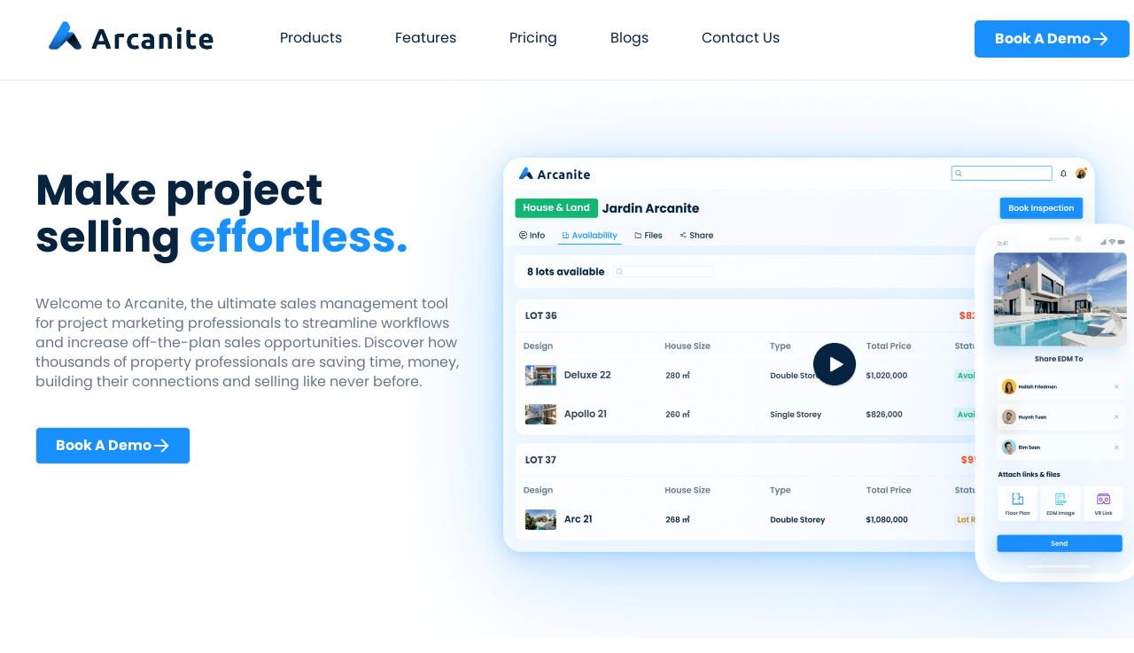

--- FILE ---
content_type: text/html
request_url: https://arcnet.com.au/
body_size: 45653
content:
<!DOCTYPE html><html lang="" style="overflow-y: overlay; font-size: 75px;" data-dpr="1"><head><style class="vjs-styles-defaults">
      .video-js {
        width: 300px;
        height: 150px;
      }

      .vjs-fluid {
        padding-top: 56.25%
      }
    </style><script type="641ccb443529bdc9b224f2b2-text/javascript" async="" src="https://widget.intercom.io/widget/uu6ddns6"></script><script type="641ccb443529bdc9b224f2b2-text/javascript" async="" src="https://www.googletagmanager.com/gtag/js?id=AW-17541790394&amp;cx=c&amp;gtm=4e61c1"></script><script type="641ccb443529bdc9b224f2b2-text/javascript" async="" src="https://www.googletagmanager.com/gtag/js?id=G-9682475W8K&amp;cx=c&amp;gtm=4e61c1"></script><script src="https://connect.facebook.net/signals/config/1961324137979843?v=2.9.248&amp;r=stable&amp;domain=localhost&amp;hme=17590b9a2e1b26755cdc9ecb401f9f46bca979d3ccce95d786db0936167af731&amp;ex_m=94%2C156%2C134%2C20%2C67%2C68%2C127%2C63%2C43%2C128%2C72%2C62%2C10%2C141%2C80%2C15%2C93%2C28%2C122%2C115%2C70%2C73%2C121%2C138%2C102%2C143%2C7%2C3%2C4%2C6%2C5%2C2%2C81%2C91%2C144%2C224%2C167%2C57%2C226%2C227%2C50%2C183%2C27%2C69%2C232%2C231%2C170%2C30%2C56%2C9%2C59%2C87%2C88%2C89%2C95%2C118%2C29%2C26%2C120%2C117%2C116%2C135%2C71%2C137%2C136%2C45%2C55%2C111%2C14%2C140%2C40%2C213%2C215%2C177%2C23%2C24%2C25%2C17%2C18%2C39%2C35%2C37%2C36%2C76%2C82%2C86%2C100%2C126%2C129%2C41%2C101%2C21%2C19%2C107%2C64%2C33%2C131%2C130%2C132%2C123%2C22%2C32%2C54%2C99%2C139%2C65%2C16%2C133%2C104%2C31%2C193%2C163%2C284%2C211%2C154%2C196%2C189%2C164%2C97%2C119%2C75%2C109%2C49%2C44%2C103%2C42%2C108%2C114%2C53%2C60%2C113%2C48%2C51%2C47%2C90%2C142%2C0%2C112%2C13%2C110%2C11%2C1%2C52%2C83%2C58%2C61%2C106%2C79%2C78%2C145%2C146%2C84%2C85%2C8%2C92%2C46%2C124%2C77%2C74%2C66%2C105%2C96%2C38%2C125%2C34%2C98%2C12%2C147" async="" type="641ccb443529bdc9b224f2b2-text/javascript"></script><script async="" src="https://connect.facebook.net/en_US/fbevents.js" type="641ccb443529bdc9b224f2b2-text/javascript"></script><script async="" src="https://www.googletagmanager.com/gtm.js?id=GTM-WQC7VWRN" type="641ccb443529bdc9b224f2b2-text/javascript"></script><script type="641ccb443529bdc9b224f2b2-text/javascript">(function(w,d,s,l,i){w[l]=w[l]||[];w[l].push({'gtm.start':
    new Date().getTime(),event:'gtm.js'});var f=d.getElementsByTagName(s)[0],
    j=d.createElement(s),dl=l!='dataLayer'?'&l='+l:'';j.async=true;j.src=
    'https://www.googletagmanager.com/gtm.js?id='+i+dl;f.parentNode.insertBefore(j,f);
    })(window,document,'script','dataLayer','GTM-WQC7VWRN');</script><meta charset="utf-8"><meta http-equiv="X-UA-Compatible" content="IE=edge"><meta name="title" property="og:title" content="Arcanite | Make Project Selling Effortless"><meta name="description" property="og:description" content="Arcanite is a project marketing platform for property developers and real estate agents. It streamlines and automates workflows, saving time, money and making sales happen. Discover how Arcanite is the best project marketing software solution today!"><meta name="type" property="og:type" content="website"><meta name="keywords" property="og:keywords" content="Arcanite,Real Estate,Property,Project,Marketing,CRM,VR,DragonVR,Automation,House,Land,Commercial,Agent,ARC"><meta name="image" property="og:image" content="https://www.arcanite.com.au/static/img/imageBack.befc273b.png"><meta name="viewport" content="width=device-width,initial-scale=1,maximum-scale=1,minimum-scale=1,user-scalable=no,viewport-fit=cover"><meta name="facebook-domain-verification" content="gae8a1iivpuv0c1zyr810fz8kr7gua"><link rel="icon" href="/favicon.ico"><link href="https://assets.calendly.com/assets/external/widget.css" rel="stylesheet"><script src="https://assets.calendly.com/assets/external/widget.js" async="" type="641ccb443529bdc9b224f2b2-text/javascript"></script><script src="https://player.vimeo.com/api/player.js" type="641ccb443529bdc9b224f2b2-text/javascript"></script><script type="641ccb443529bdc9b224f2b2-text/javascript">!function(f,b,e,v,n,t,s)
    {if(f.fbq)return;n=f.fbq=function(){n.callMethod?
    n.callMethod.apply(n,arguments):n.queue.push(arguments)};
    if(!f._fbq)f._fbq=n;n.push=n;n.loaded=!0;n.version='2.0';
    n.queue=[];t=b.createElement(e);t.async=!0;
    t.src=v;s=b.getElementsByTagName(e)[0];
    s.parentNode.insertBefore(t,s)}(window,document,'script',
    'https://connect.facebook.net/en_US/fbevents.js');
    fbq('init', '1961324137979843');
    fbq('track', 'PageView');
    // fbq('track', 'InitiateCheckout');
    // fbq('track', 'Lead');</script><noscript><img height="1" width="1" src="https://www.facebook.com/tr?id=1961324137979843&ev=PageView
    &noscript=1"></noscript><title>Arcanite | Make Project Selling Effortless</title><link href="/static/css/chunk-0185d7c7.1000f60e.css" rel="prefetch"><link href="/static/css/chunk-034a4834.763a23e2.css" rel="prefetch"><link href="/static/css/chunk-040490bb.a5718502.css" rel="prefetch"><link href="/static/css/chunk-05d92d3e.093ac0f5.css" rel="prefetch"><link href="/static/css/chunk-07fd6054.639031a8.css" rel="prefetch"><link href="/static/css/chunk-09bacf5d.3164c048.css" rel="prefetch"><link href="/static/css/chunk-0b6a760e.7631239a.css" rel="prefetch"><link href="/static/css/chunk-10d46ea4.16499b35.css" rel="prefetch"><link href="/static/css/chunk-11918f65.519d20dc.css" rel="prefetch"><link href="/static/css/chunk-13f90730.763a23e2.css" rel="prefetch"><link href="/static/css/chunk-14274284.3dc2724b.css" rel="prefetch"><link href="/static/css/chunk-14e5207e.093ac0f5.css" rel="prefetch"><link href="/static/css/chunk-17d4873c.4e0f9869.css" rel="prefetch"><link href="/static/css/chunk-184b3307.1f7265f6.css" rel="prefetch"><link href="/static/css/chunk-1b21f81a.b9d80809.css" rel="prefetch"><link href="/static/css/chunk-1d03d2c3.4898659b.css" rel="prefetch"><link href="/static/css/chunk-2370687e.43732ce0.css" rel="prefetch"><link href="/static/css/chunk-27c662da.9b837c36.css" rel="prefetch"><link href="/static/css/chunk-2af0c565.812264ec.css" rel="prefetch"><link href="/static/css/chunk-2b03b34e.5a00b555.css" rel="prefetch"><link href="/static/css/chunk-2db3b2ee.19031ae8.css" rel="prefetch"><link href="/static/css/chunk-2f5575bc.c52dd5d0.css" rel="prefetch"><link href="/static/css/chunk-306200fa.86550b0f.css" rel="prefetch"><link href="/static/css/chunk-30652626.afec0b16.css" rel="prefetch"><link href="/static/css/chunk-34fe75bb.3e2f4cf8.css" rel="prefetch"><link href="/static/css/chunk-37898386.2be06265.css" rel="prefetch"><link href="/static/css/chunk-37b00eb3.b289828a.css" rel="prefetch"><link href="/static/css/chunk-387ddff8.abd92572.css" rel="prefetch"><link href="/static/css/chunk-3b0c558d.74ff6185.css" rel="prefetch"><link href="/static/css/chunk-3cb21af8.673e98f2.css" rel="prefetch"><link href="/static/css/chunk-3cc57739.54abf119.css" rel="prefetch"><link href="/static/css/chunk-485ff442.3e424cfa.css" rel="prefetch"><link href="/static/css/chunk-4e11ab1a.63954606.css" rel="prefetch"><link href="/static/css/chunk-50d7a9ef.66e0e585.css" rel="prefetch"><link href="/static/css/chunk-53f17d6c.145d6fb6.css" rel="prefetch"><link href="/static/css/chunk-569f8a95.fb6dc3bc.css" rel="prefetch"><link href="/static/css/chunk-58e82b35.fdbdc83d.css" rel="prefetch"><link href="/static/css/chunk-5eff772d.169124f8.css" rel="prefetch"><link href="/static/css/chunk-63c3dfc5.a1cc94bb.css" rel="prefetch"><link href="/static/css/chunk-64a59138.0dd70060.css" rel="prefetch"><link href="/static/css/chunk-68d8c543.e31e3438.css" rel="prefetch"><link href="/static/css/chunk-729da744.16170832.css" rel="prefetch"><link href="/static/css/chunk-769c70fa.8494cb16.css" rel="prefetch"><link href="/static/css/chunk-7843ba12.ae912f16.css" rel="prefetch"><link href="/static/css/chunk-7b375b2c.3a250671.css" rel="prefetch"><link href="/static/css/chunk-7c392d68.be8f1744.css" rel="prefetch"><link href="/static/css/chunk-7cbbc510.1024e951.css" rel="prefetch"><link href="/static/css/chunk-7da24bfa.fff4a1bc.css" rel="prefetch"><link href="/static/css/chunk-7e946707.f9d03364.css" rel="prefetch"><link href="/static/css/chunk-84c6cda2.4e33f5ed.css" rel="prefetch"><link href="/static/css/chunk-8bd680d8.b80418d0.css" rel="prefetch"><link href="/static/css/chunk-8fdec034.16499b35.css" rel="prefetch"><link href="/static/css/chunk-a32bba9e.5131f9f3.css" rel="prefetch"><link href="/static/css/chunk-aec2f8c4.45643a2e.css" rel="prefetch"><link href="/static/css/chunk-b7c970b2.6752ff50.css" rel="prefetch"><link href="/static/css/chunk-ba233860.4a1a2531.css" rel="prefetch"><link href="/static/css/chunk-c445ca4a.0863a5e6.css" rel="prefetch"><link href="/static/css/chunk-c9c59c86.519d20dc.css" rel="prefetch"><link href="/static/css/chunk-cd6f6b38.236e0c3a.css" rel="prefetch"><link href="/static/css/chunk-d97d796e.b289828a.css" rel="prefetch"><link href="/static/css/chunk-dc52e102.4898659b.css" rel="prefetch"><link href="/static/css/chunk-dd807cde.e52c70d8.css" rel="prefetch"><link href="/static/js/chunk-0185d7c7.9b8fd928.js" rel="prefetch"><link href="/static/js/chunk-034a4834.e8d414d0.js" rel="prefetch"><link href="/static/js/chunk-040490bb.8f5b264d.js" rel="prefetch"><link href="/static/js/chunk-05d92d3e.467c0c67.js" rel="prefetch"><link href="/static/js/chunk-07fd6054.9d656a1a.js" rel="prefetch"><link href="/static/js/chunk-09bacf5d.203abdaa.js" rel="prefetch"><link href="/static/js/chunk-0b6a760e.a9525408.js" rel="prefetch"><link href="/static/js/chunk-10d46ea4.939270b8.js" rel="prefetch"><link href="/static/js/chunk-11918f65.fc203616.js" rel="prefetch"><link href="/static/js/chunk-13f90730.5acbaf26.js" rel="prefetch"><link href="/static/js/chunk-14274284.3a96e6c0.js" rel="prefetch"><link href="/static/js/chunk-14e5207e.3620d70b.js" rel="prefetch"><link href="/static/js/chunk-17d4873c.750d6656.js" rel="prefetch"><link href="/static/js/chunk-184b3307.08a526ad.js" rel="prefetch"><link href="/static/js/chunk-1b21f81a.cd36cdd9.js" rel="prefetch"><link href="/static/js/chunk-1d03d2c3.fa6dd885.js" rel="prefetch"><link href="/static/js/chunk-1ed41b38.fc482c67.js" rel="prefetch"><link href="/static/js/chunk-2370687e.fa5f7d9b.js" rel="prefetch"><link href="/static/js/chunk-27c662da.ea868cf3.js" rel="prefetch"><link href="/static/js/chunk-2af0c565.9ee395ea.js" rel="prefetch"><link href="/static/js/chunk-2b03b34e.57d5c023.js" rel="prefetch"><link href="/static/js/chunk-2d0db0c4.5a6e4c63.js" rel="prefetch"><link href="/static/js/chunk-2d23118a.9638ca4d.js" rel="prefetch"><link href="/static/js/chunk-2db3b2ee.6ecd8871.js" rel="prefetch"><link href="/static/js/chunk-2f5575bc.05f194f5.js" rel="prefetch"><link href="/static/js/chunk-306200fa.de6468cd.js" rel="prefetch"><link href="/static/js/chunk-30652626.ebfab117.js" rel="prefetch"><link href="/static/js/chunk-34fe75bb.876cd914.js" rel="prefetch"><link href="/static/js/chunk-37898386.e754ecd5.js" rel="prefetch"><link href="/static/js/chunk-37b00eb3.1f908102.js" rel="prefetch"><link href="/static/js/chunk-387ddff8.1dc517ad.js" rel="prefetch"><link href="/static/js/chunk-389483a2.8b3fb946.js" rel="prefetch"><link href="/static/js/chunk-3b0c558d.39fcca99.js" rel="prefetch"><link href="/static/js/chunk-3cb21af8.348b1c07.js" rel="prefetch"><link href="/static/js/chunk-3cc57739.dfcf479c.js" rel="prefetch"><link href="/static/js/chunk-485ff442.8699ba50.js" rel="prefetch"><link href="/static/js/chunk-4e11ab1a.20c66620.js" rel="prefetch"><link href="/static/js/chunk-50d7a9ef.def2ba64.js" rel="prefetch"><link href="/static/js/chunk-53f17d6c.cdd5029c.js" rel="prefetch"><link href="/static/js/chunk-569f8a95.18894955.js" rel="prefetch"><link href="/static/js/chunk-58e82b35.631bbcb6.js" rel="prefetch"><link href="/static/js/chunk-5eff772d.1223adae.js" rel="prefetch"><link href="/static/js/chunk-63c3dfc5.289d127b.js" rel="prefetch"><link href="/static/js/chunk-64a59138.78374a3d.js" rel="prefetch"><link href="/static/js/chunk-68d8c543.829b3d1d.js" rel="prefetch"><link href="/static/js/chunk-729da744.c0fcf9d4.js" rel="prefetch"><link href="/static/js/chunk-769c70fa.0d8d1aff.js" rel="prefetch"><link href="/static/js/chunk-7843ba12.5261b6fc.js" rel="prefetch"><link href="/static/js/chunk-7b375b2c.373ba324.js" rel="prefetch"><link href="/static/js/chunk-7c392d68.5a9869f8.js" rel="prefetch"><link href="/static/js/chunk-7cbbc510.c3749031.js" rel="prefetch"><link href="/static/js/chunk-7da24bfa.30cb19bf.js" rel="prefetch"><link href="/static/js/chunk-7e946707.14aef7e2.js" rel="prefetch"><link href="/static/js/chunk-84c6cda2.db9655b1.js" rel="prefetch"><link href="/static/js/chunk-8bd680d8.0cf2f3c6.js" rel="prefetch"><link href="/static/js/chunk-8fdec034.06d3b265.js" rel="prefetch"><link href="/static/js/chunk-a32bba9e.9c75033f.js" rel="prefetch"><link href="/static/js/chunk-aec2f8c4.570670c3.js" rel="prefetch"><link href="/static/js/chunk-b7c970b2.855f62b9.js" rel="prefetch"><link href="/static/js/chunk-ba233860.4530662c.js" rel="prefetch"><link href="/static/js/chunk-c445ca4a.43024424.js" rel="prefetch"><link href="/static/js/chunk-c9c59c86.ac3f805f.js" rel="prefetch"><link href="/static/js/chunk-cd6f6b38.d5523577.js" rel="prefetch"><link href="/static/js/chunk-d97d796e.b7c8f8c2.js" rel="prefetch"><link href="/static/js/chunk-db859aa4.4d12e2f0.js" rel="prefetch"><link href="/static/js/chunk-dc52e102.24702f23.js" rel="prefetch"><link href="/static/js/chunk-dd807cde.041094fe.js" rel="prefetch"><link href="/static/css/app.65c80ddc.css" rel="preload" as="style"><link href="/static/css/chunk-vendors.61601a0c.css" rel="preload" as="style"><link href="/static/js/app.0c4291b1.js" rel="preload" as="script"><link href="/static/js/chunk-vendors.d1108e02.js" rel="preload" as="script"><link href="/static/css/chunk-vendors.61601a0c.css" rel="stylesheet"><link href="/static/css/app.65c80ddc.css" rel="stylesheet"><style>.vlt-wrapper{max-width:var(--vlt-max-width);width:100%;display:inline-block;background-color:#000;position:relative}.vlt-wrapper *{padding:0;margin:0;overflow:hidden;-webkit-box-sizing:border-box;box-sizing:border-box}.vlt-wrapper:before{display:block;padding-top:56.25%;padding-top:calc(var(--vlt-aspect-ratio)*1%);content:""}.vlt-wrapper iframe{position:absolute;top:0;left:0;bottom:0;right:0;width:100%;height:100%}
/*# sourceMappingURL=[data-uri] */</style><style>.vlt-preview{text-decoration:none;padding:21px !important;color:#fff;background-size:cover;display:block;height:100%;width:100%;cursor:pointer;position:absolute;top:0}.vlt-preview img{position:absolute;width:100%;height:100%;-o-object-fit:cover;object-fit:cover;top:0;left:0;pointer-events:none}.vlt-preview:after{background:radial-gradient(circle, rgba(19, 19, 27, 0.13) 0%, rgba(0, 0, 0, 0) 40%, rgba(86, 88, 88, 0.09) 100%) no-repeat center center fixed;content:"";width:100%;position:absolute;top:0;left:0;height:100%}.vlt-preview:before{content:"";height:60px;padding-bottom:50px;top:0;left:0;z-index:25;background-position:top;width:100%;position:absolute;background-repeat:repeat-x;background-image:url([data-uri]);-webkit-transition:opacity .25s cubic-bezier(0, 0, 0.2, 1);transition:opacity .25s cubic-bezier(0, 0, 0.2, 1);pointer-events:none;opacity:.9}.vlt-preview .ly-error-container{position:absolute;left:50%;top:50%;-webkit-transform:translate(-50%, -50%);transform:translate(-50%, -50%);height:100%;width:100%;display:-webkit-box;display:-ms-flexbox;display:flex;-webkit-box-pack:center;-ms-flex-pack:center;justify-content:center;-webkit-box-align:center;-ms-flex-align:center;align-items:center;background:#282828;padding:0 4rem}.vlt-preview .ly-error-icon{height:64px;width:64px;min-width:64px;min-height:64px;margin-right:12px;margin-top:-4px}.vlt-preview .ly-error-content{display:-webkit-box;display:-ms-flexbox;display:flex;-webkit-box-orient:vertical;-webkit-box-direction:normal;-ms-flex-direction:column;flex-direction:column;text-shadow:0 0 2px rgba(0,0,0,.5);font-family:"YouTube Noto",Roboto,Arial,Helvetica,sans-serif}.vlt-preview .ly-error-content__reason{font-size:22px;padding-bottom:10px}.vlt-preview .ly-error-content__subreason{font-size:18px}.vlt-preview button{border:none;background-color:rgba(0,0,0,0);padding:0;color:inherit;text-align:inherit;font-size:100%;font-family:inherit;cursor:pointer;line-height:inherit;position:absolute;left:50%;top:50%;width:68px;height:48px;-webkit-transform:translate(-50%, -50%);transform:translate(-50%, -50%);-webkit-transition:opacity .25s cubic-bezier(0, 0, 0.2, 1);transition:opacity .25s cubic-bezier(0, 0, 0.2, 1);z-index:63}.vlt-preview .ly-text{position:relative;z-index:26;text-shadow:0 0 2px rgba(0,0,0,.5);font-family:"YouTube Noto",Roboto,Arial,Helvetica,sans-serif;width:82%;white-space:nowrap;overflow:hidden;text-overflow:ellipsis;display:block;font-size:18px;color:#fff}.vlt-preview .ly-large-play-button-bg,.vlt-preview .ly-large-play-button-bg--v{-webkit-transition:fill .1s cubic-bezier(0.4, 0, 1, 1),fill-opacity .1s cubic-bezier(0.4, 0, 1, 1);transition:fill .1s cubic-bezier(0.4, 0, 1, 1),fill-opacity .1s cubic-bezier(0.4, 0, 1, 1);fill:#1b1b1b;fill-opacity:.9}.vlt-preview .ly-large-play-button-bg:hover,.vlt-preview:hover .ly-large-play-button-bg{-webkit-transition:fill .1s cubic-bezier(0, 0, 0.2, 1),fill-opacity .1s cubic-bezier(0, 0, 0.2, 1);transition:fill .1s cubic-bezier(0, 0, 0.2, 1),fill-opacity .1s cubic-bezier(0, 0, 0.2, 1);fill:red;fill-opacity:1}.vlt-preview .ly-large-play-button-bg--v:hover,.vlt-preview:hover .ly-large-play-button-bg--v{-webkit-transition:fill .1s cubic-bezier(0, 0, 0.2, 1),fill-opacity .1s cubic-bezier(0, 0, 0.2, 1);transition:fill .1s cubic-bezier(0, 0, 0.2, 1),fill-opacity .1s cubic-bezier(0, 0, 0.2, 1);fill:#00adef;fill-opacity:1}.vlt-preview .ly-ring{display:inline-block;width:80px;height:80px;position:absolute;z-index:8;left:50%;top:50%;-webkit-transform:translate(-50%, -50%);transform:translate(-50%, -50%)}.vlt-preview .ly-ring span{-webkit-box-sizing:border-box;box-sizing:border-box;display:block;position:absolute;width:67px;height:67px;margin:6px;border:7px solid #fff;border-radius:50%;-webkit-animation:ly-ring 1.2s cubic-bezier(0.5, 0, 0.5, 1) infinite;animation:ly-ring 1.2s cubic-bezier(0.5, 0, 0.5, 1) infinite;border-color:#fff rgba(0,0,0,0) rgba(0,0,0,0) rgba(0,0,0,0)}.vlt-preview .ly-ring span:nth-child(1){-webkit-animation-delay:-0.45s;animation-delay:-0.45s}.vlt-preview .ly-ring span:nth-child(2){-webkit-animation-delay:-0.3s;animation-delay:-0.3s}.vlt-preview .ly-ring span:nth-child(3){-webkit-animation-delay:-0.15s;animation-delay:-0.15s}@-webkit-keyframes ly-ring{0%{-webkit-transform:rotate(0deg);transform:rotate(0deg)}100%{-webkit-transform:rotate(360deg);transform:rotate(360deg)}}@keyframes ly-ring{0%{-webkit-transform:rotate(0deg);transform:rotate(0deg)}100%{-webkit-transform:rotate(360deg);transform:rotate(360deg)}}
/*# sourceMappingURL=[data-uri] */</style><link rel="stylesheet" type="text/css" href="/static/css/chunk-2b03b34e.5a00b555.css"><script charset="utf-8" src="/static/js/chunk-2b03b34e.57d5c023.js" type="641ccb443529bdc9b224f2b2-text/javascript"></script><script src="https://js.clickrank.ai/seo/65e721ca-6ef9-451d-9ea7-7c174fe1f448/script?1768358487081" async="" type="641ccb443529bdc9b224f2b2-text/javascript"></script><link rel="stylesheet" type="text/css" href="/static/css/chunk-11918f65.519d20dc.css"><script charset="utf-8" src="/static/js/chunk-11918f65.fc203616.js" type="641ccb443529bdc9b224f2b2-text/javascript"></script><link rel="stylesheet" type="text/css" href="/static/css/chunk-034a4834.763a23e2.css"><script charset="utf-8" src="/static/js/chunk-034a4834.e8d414d0.js" type="641ccb443529bdc9b224f2b2-text/javascript"></script><link rel="stylesheet" type="text/css" href="/static/css/chunk-0185d7c7.1000f60e.css"><script charset="utf-8" src="/static/js/chunk-0185d7c7.9b8fd928.js" type="641ccb443529bdc9b224f2b2-text/javascript"></script><link rel="stylesheet" type="text/css" href="/static/css/chunk-7da24bfa.fff4a1bc.css"><script charset="utf-8" src="/static/js/chunk-7da24bfa.30cb19bf.js" type="641ccb443529bdc9b224f2b2-text/javascript"></script><link rel="stylesheet" type="text/css" href="/static/css/chunk-dd807cde.e52c70d8.css"><script charset="utf-8" src="/static/js/chunk-dd807cde.041094fe.js" type="641ccb443529bdc9b224f2b2-text/javascript"></script><link rel="stylesheet" type="text/css" href="/static/css/chunk-17d4873c.4e0f9869.css"><script charset="utf-8" src="/static/js/chunk-17d4873c.750d6656.js" type="641ccb443529bdc9b224f2b2-text/javascript"></script><script charset="utf-8" src="/static/js/chunk-2d23118a.9638ca4d.js" type="641ccb443529bdc9b224f2b2-text/javascript"></script><script type="641ccb443529bdc9b224f2b2-text/javascript" async="" src="https://googleads.g.doubleclick.net/pagead/viewthroughconversion/17541790394/?random=1768358491110&amp;cv=11&amp;fst=1768358491110&amp;bg=ffffff&amp;guid=ON&amp;async=1&amp;en=gtag.config&amp;gtm=45be61c1v9229896171z89229884045za20gzb9229884045zd9229884045xec&amp;gcd=13l3l3l3l1l1&amp;dma=0&amp;tag_exp=103116026~103200004~104527907~104528501~104684208~104684211~105391252~115495940~115616986~115938465~115938469~116682877~116744866~116988316~117041587&amp;u_w=1512&amp;u_h=982&amp;url=http%3A%2F%2Flocalhost%3A8000%2F&amp;frm=0&amp;tiba=Arcanite%20%7C%20Make%20Project%20Selling%20Effortless&amp;hn=www.googleadservices.com&amp;npa=0&amp;pscdl=noapi&amp;auid=1102288668.1768358489&amp;data=event%3Dgtag.config&amp;rfmt=3&amp;fmt=4"></script></head><body style="font-size: 12px;"><noscript><iframe src="https://www.googletagmanager.com/ns.html?id=GTM-WQC7VWRN" height="0" width="0" style="display:none;visibility:hidden"></iframe></noscript><noscript><strong>We're sorry but arc-www-web doesn't work properly without JavaScript enabled. Please enable it to continue.</strong></noscript><div id="app"><div data-v-48b57d81=""><div data-v-34d438b0="" data-v-48b57d81=""><div data-v-34d438b0="" class="topnav"><div data-v-34d438b0="" class="topMiddle"><img data-v-34d438b0="" src="/static/img/topNav.1f01aa49.png" alt="" class="logo"><div data-v-34d438b0="" class="topbtn"><div data-v-34d438b0="" class="product"><div data-v-34d438b0="" class="topnav_btn">Products </div><div data-v-34d438b0="" class="hover"></div><div data-v-34d438b0="" class="down"><div data-v-34d438b0="" class="downDrop"><div data-v-34d438b0="" class="col" style="border-right: 1px solid rgb(230, 235, 242);"><div data-v-34d438b0="" class="line"><img data-v-34d438b0="" src="[data-uri]" alt=""><div data-v-34d438b0="" class="text"><h1 data-v-34d438b0="">Arcanite</h1><p data-v-34d438b0="">Mobile-focused platform for project marketing professionals.</p></div></div><div data-v-34d438b0="" class="line"><img data-v-34d438b0="" src="[data-uri]" alt=""><div data-v-34d438b0="" class="text"><h1 data-v-34d438b0=""> Arcanite Connect </h1><p data-v-34d438b0="">Manage your sales operations from your phone</p></div></div><div data-v-34d438b0="" class="line"><img data-v-34d438b0="" src="[data-uri]" alt=""><div data-v-34d438b0="" class="text"><h1 data-v-34d438b0="">Arcanite Partners</h1><p data-v-34d438b0="">Connect developers and agents with industry associates</p></div></div></div><div data-v-34d438b0="" class="col"><div data-v-34d438b0="" class="line"><img data-v-34d438b0="" src="/static/img/p4.3c458ef8.png" alt=""><div data-v-34d438b0="" class="text"><h1 data-v-34d438b0="">DragonVR</h1><p data-v-34d438b0="">Bringing off-the-plan properties to life</p></div></div><div data-v-34d438b0="" class="line"><img data-v-34d438b0="" src="[data-uri]" alt=""><div data-v-34d438b0="" class="text"><h1 data-v-34d438b0="">Project Marketplace</h1><p data-v-34d438b0="">Expand your network and discover new sales opportunities</p></div></div></div></div></div></div><div data-v-34d438b0="" class="product"><div data-v-34d438b0="" class="topnav_btn">Features </div><div data-v-34d438b0="" class="hover"></div></div><div data-v-34d438b0="" class="product"><div data-v-34d438b0="" class="topnav_btn">Pricing </div><div data-v-34d438b0="" class="hover"></div></div><div data-v-34d438b0="" class="product"><div data-v-34d438b0="" class="topnav_btn">Blogs </div><div data-v-34d438b0="" class="hover"></div></div><div data-v-34d438b0="" class="product"><div data-v-34d438b0="" class="topnav_btn">Contact Us </div><div data-v-34d438b0="" class="hover"></div></div><div data-v-34d438b0="" class="totalButtonSection"><!----><div data-v-34d438b0="" class="btnArea"><a data-v-34d438b0=""><button data-v-34d438b0="" class="btn">Book A Demo<img data-v-34d438b0="" src="[data-uri]" class="vector"></button></a></div></div></div></div></div><!----></div><div data-v-48b57d81="" class="home"><div data-v-48b57d81="" class="part0"><div data-v-48b57d81="" class="part11"><div data-v-48b57d81="" class="part1Middle"><div data-v-48b57d81="" class="leftContent"><div data-v-48b57d81="" class="part1title"> Make project selling <span data-v-48b57d81="">effortless.</span></div><div data-v-48b57d81="" class="part1content"> Welcome to Arcanite, the ultimate sales management tool for project marketing professionals to streamline workflows and increase off-the-plan sales opportunities. Discover how thousands of property professionals are saving time, money, building their connections and selling like never before. </div><div data-v-48b57d81="" class="buttonAlign"><button data-v-48b57d81="" type="button" class="el-button part1Button el-button--default"><!----><!----><span><span data-v-48b57d81="" class="bottomText">Book A Demo<img data-v-48b57d81="" src="[data-uri]" class="p12"></span></span></button></div></div><!----><div data-v-48b57d81="" class="top-rightContent"><img data-v-48b57d81="" src="/static/img/p1.bd1121e3.png" data-depth="1.3" class="backgroundP1 parallax-item" style="transform: translateY(29.25px);"><img data-v-48b57d81="" src="/static/img/playMediaIcon.be51e797.png" alt="" class="playButton"><img data-v-48b57d81="" src="/static/img/effortlessPhone.ee528669.png" data-depth="0.4" class="effortlessPhone parallax-item" style="transform: translateY(9px);"></div></div></div><div data-v-48b57d81="" data-src="https://meetings.hubspot.com/william463?embed=true" class="meetings-iframe-container"></div><div data-v-48b57d81="" class="part2RecoginizedIcons"><div data-v-48b57d81="" class="part2-topcontent"><div data-v-dd7e060e="" data-v-48b57d81="" class="trusted"><div data-v-dd7e060e="" class="title"> Trusted by </div><div data-v-dd7e060e=""><div data-v-dd7e060e="" class="trans" style="animation: 5s ease-in 0s 1 normal none running fadeIn;"><div data-v-dd7e060e="" class="trans"><div data-v-dd7e060e="" class="picsR"><div data-v-dd7e060e="" class="pic"><img data-v-dd7e060e="" src="/static/img/Mcgrath.b9735881.png" style="width: 100%;"></div><div data-v-dd7e060e="" class="pic"><img data-v-dd7e060e="" src="/static/img/stone.9d6c5532.png" style="width: 100%;"></div><div data-v-dd7e060e="" class="pic"><img data-v-dd7e060e="" src="/static/img/crowngroup.f6547cca.png" style="width: 100%;"></div><div data-v-dd7e060e="" class="pic"><img data-v-dd7e060e="" src="/static/img/oneagency.fcf1eec9.png" style="width: 100%;"></div><div data-v-dd7e060e="" class="pic"><img data-v-dd7e060e="" src="/static/img/Coronation.9c2d118e.png" style="width: 100%;"></div><div data-v-dd7e060e="" class="pic"><img data-v-dd7e060e="" src="/static/img/landmark.995d90e3.png" style="width: 100%;"></div></div></div><div data-v-dd7e060e="" class="trans"><div data-v-dd7e060e="" class="picsR"><div data-v-dd7e060e="" class="pic"><img data-v-dd7e060e="" src="/static/img/squareyard.bf7f1914.png" style="width: 100%;"></div><div data-v-dd7e060e="" class="pic"><img data-v-dd7e060e="" src="/static/img/QuarterAcre.50ab2267.png" style="width: 100%;"></div><div data-v-dd7e060e="" class="pic"><img data-v-dd7e060e="" src="/static/img/Resimarket.95fe8d12.png" style="width: 100%;"></div><div data-v-dd7e060e="" class="pic"><img data-v-dd7e060e="" src="/static/img/oxb.3ce9b378.png" style="width: 100%;"></div><div data-v-dd7e060e="" class="pic"><img data-v-dd7e060e="" src="/static/img/SH.cb60c1e7.png" style="width: 100%;"></div><div data-v-dd7e060e="" class="pic"><img data-v-dd7e060e="" src="/static/img/greenland.03b4bfbc.png" style="width: 100%;"></div></div></div></div></div><div data-v-dd7e060e=""><!----></div></div></div><div data-v-48b57d81="" class="part2-midcontent"><div data-v-238422f4="" data-v-48b57d81="" class="feature"><div data-v-238422f4="" class="title"> As Featured In </div><div data-v-238422f4="" class="content"><div data-v-238422f4="" class="icons-section"><img data-v-238422f4="" src="/static/img/smartCitiesTech.caaaf724.png" alt="" class="icons"><img data-v-238422f4="" src="/static/img/startupDaily.0ecdebf9.png" alt="" class="icons"><img data-v-238422f4="" src="/static/img/marketingInAsiaStartup.3f62c3bc.png" alt="" class="icons"></div></div></div></div><div data-v-48b57d81="" class="part2-bottomcontent"><div data-v-138ca4da="" data-v-48b57d81="" class="recognised"><div data-v-138ca4da="" class="title"> Recognised By </div><div data-v-138ca4da="" class="main-badge"><img data-v-138ca4da="" src="/static/img/TUDAWinnerBadges2022.5114fc8b.png" class="prop-badge"><img data-v-138ca4da="" src="/static/img/startUp2022.3570dd91.png" class="com-badge"><img data-v-138ca4da="" src="/static/img/proptech2022.cf908f5e.png" class="com-badge"><img data-v-138ca4da="" src="/static/img/design2022.d11f8afa.png" class="com-badge"><img data-v-138ca4da="" src="/static/img/acs.88f6357d.png" class="acs-badge"><img data-v-138ca4da="" src="/static/img/stone.8d627b93.png" class="stone-badge"></div></div></div></div></div><div data-v-48b57d81="" class="part25ArcaniteFor"><div data-v-48b57d81="" class="title">Who is <span data-v-48b57d81="">Arcanite</span> for?</div><div data-v-48b57d81="" class="tab-differentCustomer"><div data-v-48b57d81="" class="tabsstyle el-tabs el-tabs--top el-tabs--border-card"><div class="el-tabs__header is-top"><div class="el-tabs__nav-wrap is-top"><div class="el-tabs__nav-scroll"><div role="tablist" class="el-tabs__nav is-top" style="transform: translateX(0px);"><div id="tab-0" aria-controls="pane-0" role="tab" aria-selected="true" tabindex="0" class="el-tabs__item is-top is-active">For Agent</div><div id="tab-1" aria-controls="pane-1" role="tab" tabindex="-1" class="el-tabs__item is-top">For Developer</div></div></div></div></div><div class="el-tabs__content"><div data-v-48b57d81="" role="tabpanel" id="pane-0" aria-labelledby="tab-0" class="el-tab-pane" style=""><div data-v-48b57d81="" class="content"><div data-v-48b57d81="" class="subtitle">See how Jack, a busy real estate agent, sells off the plan properties effortlessly with Arcanite</div><div data-v-48b57d81="" class="meetPerson"><img data-v-48b57d81="" src="/static/img/meetJack.8df6908f.png" alt="" class="meetPerson-pic"><img data-v-48b57d81="" src="/static/img/playMediaIcon.be51e797.png" alt="" class="playButton"></div><!----></div></div><div data-v-48b57d81="" role="tabpanel" aria-hidden="true" id="pane-1" aria-labelledby="tab-1" class="el-tab-pane" style="display: none;"><div data-v-48b57d81="" class="content"><div data-v-48b57d81="" class="subtitle">Learn how Victor, a busy property developer manages all of his projects effortlessly with Arcanite</div><div data-v-48b57d81="" class="meetPerson"><img data-v-48b57d81="" src="/static/img/meetVictor.4abc78e8.png" alt="" class="meetPerson-pic"><img data-v-48b57d81="" src="/static/img/playMediaIcon.be51e797.png" alt="" class="playButton"></div><!----></div></div></div></div></div></div><div data-v-48b57d81="" class="part5CommentsTotal"><div data-v-48b57d81="" class="part5Comments"><img data-v-48b57d81="" src="/static/img/backgg.dd3c6885.png" alt="" class="backgg"><div data-v-48b57d81="" class="flex-box"><div data-v-109fd9ec="" data-v-48b57d81="" class="testmonial"><div data-v-109fd9ec="" class="testimonial-title"><img data-v-109fd9ec="" src="[data-uri]" alt="" class="union-img"> Client Testimonials <img data-v-109fd9ec="" src="[data-uri]" alt="" class="union-img"></div><div data-v-109fd9ec="" class="testmonial-content"><div data-v-109fd9ec="" class="swiper-container swiper swiper-container-initialized swiper-container-horizontal swiper-container-pointer-events swiper-container-autoheight" style="height: 100%;"><div class="swiper-wrapper" style="transition-duration: 0ms; transform: translate3d(-7480px, 0px, 0px); height: 380px;"><div data-v-109fd9ec="" class="swiper-slide swiper-slide-duplicate swiper-slide-duplicate-prev" data-swiper-slide-index="8" style="width: 603.333px; margin-right: 20px;"><div data-v-109fd9ec="" class="main-card-section"><div data-v-109fd9ec="" class="brand-name-section"><div data-v-109fd9ec="" class="logo"><img data-v-109fd9ec="" src="/static/img/kmac.c0042090.png" alt="" class="logo-pic"></div><div data-v-109fd9ec="" class="company-name"><div data-v-109fd9ec="" class="name">Kmac Group</div><div data-v-109fd9ec="" class="author">Anna Mingoy</div></div><div data-v-109fd9ec="" class="star-section"><img data-v-109fd9ec="" src="[data-uri]" alt="" class="star"></div></div><div data-v-109fd9ec="" class="comment-section" style="white-space: pre-wrap;">We've used some CRMs and Sales Portals before but have always been boxed into whatever process and system the Software Developer has created. Getting help can also be a pain due to some people not being able to explain anything other than in “tech language”. <br> <br>What we love about Arcanite is not only how easy it is to use and navigate their system, but most importantly the team is very accommodating, and they are always available when we need further help.</div></div></div><div data-v-109fd9ec="" class="swiper-slide swiper-slide-duplicate swiper-slide-duplicate-active" data-swiper-slide-index="9" style="width: 603.333px; margin-right: 20px;"><div data-v-109fd9ec="" class="main-card-section"><div data-v-109fd9ec="" class="brand-name-section"><div data-v-109fd9ec="" class="logo"><img data-v-109fd9ec="" src="/static/img/liveProperty.4cc8d52f.png" alt="" class="logo-pic"></div><div data-v-109fd9ec="" class="company-name"><div data-v-109fd9ec="" class="name">Live Property Marketing</div><div data-v-109fd9ec="" class="author">Manny and Khay</div></div><div data-v-109fd9ec="" class="star-section"><img data-v-109fd9ec="" src="[data-uri]" alt="" class="star"></div></div><div data-v-109fd9ec="" class="comment-section" style="white-space: pre-wrap;">ARC has been an amazing system to use, has halved the time for admin work and saved us a whole salary on an admin assistant. The fact that you can use this on your phone, Ipad and computer is really helpful. It looks sophisticated and it's easy to use. The backend is also amazing as this shows us how the business is doing in sales and the projects. <br> <br>Would rate this a 20/10 if we could.</div></div></div><div data-v-109fd9ec="" class="swiper-slide swiper-slide-duplicate swiper-slide-duplicate-next" data-swiper-slide-index="10" style="width: 603.333px; margin-right: 20px;"><div data-v-109fd9ec="" class="main-card-section"><div data-v-109fd9ec="" class="brand-name-section"><div data-v-109fd9ec="" class="logo"><img data-v-109fd9ec="" src="/static/img/family.8ad8638b.png" alt="" class="logo-pic"></div><div data-v-109fd9ec="" class="company-name"><div data-v-109fd9ec="" class="name">Family First</div><div data-v-109fd9ec="" class="author">Lawrence</div></div><div data-v-109fd9ec="" class="star-section"><img data-v-109fd9ec="" src="[data-uri]" alt="" class="star"></div></div><div data-v-109fd9ec="" class="comment-section" style="white-space: pre-wrap;">Arcanite has the best lead generation system. Arcanite has helped grow my business and referral partners. The pre qualification system helps me to manage and prioritise leads. Arcanite is a perfect fit for my business. Highly recommended.</div></div></div><div data-v-109fd9ec="" class="swiper-slide" data-swiper-slide-index="0" style="width: 603.333px; margin-right: 20px;"><div data-v-109fd9ec="" class="main-card-section"><div data-v-109fd9ec="" class="brand-name-section"><div data-v-109fd9ec="" class="logo"><img data-v-109fd9ec="" src="/static/img/coronation.613715f1.png" alt="" class="logo-pic"></div><div data-v-109fd9ec="" class="company-name"><div data-v-109fd9ec="" class="name">Coronation</div><div data-v-109fd9ec="" class="author">Anita</div></div><div data-v-109fd9ec="" class="star-section"><img data-v-109fd9ec="" src="[data-uri]" alt="" class="star"></div></div><div data-v-109fd9ec="" class="comment-section" style="white-space: pre-wrap;">I have been using Arcanite for the past 4 months. As a Channel Manager, Arcanite is perfect app to manage channels, share marketing material and maintain stocks. William and his team are professional and helpful through the whole journey. They made onboarding process easy and smooth. Our channels was trained by them which freed my time to focus on selling. Whenever there is an issue, William’s team always have my back. The continuous improvement of functions and UI makes it more user-friendly and powerful selling tool. Highly recommended to everyone in property industry.</div></div></div><div data-v-109fd9ec="" class="swiper-slide" data-swiper-slide-index="1" style="width: 603.333px; margin-right: 20px;"><div data-v-109fd9ec="" class="main-card-section"><div data-v-109fd9ec="" class="brand-name-section"><div data-v-109fd9ec="" class="logo"><img data-v-109fd9ec="" src="/static/img/creation.e0f9cc5c.png" alt="" class="logo-pic"></div><div data-v-109fd9ec="" class="company-name"><div data-v-109fd9ec="" class="name">Creation Homes</div><div data-v-109fd9ec="" class="author">Shelby</div></div><div data-v-109fd9ec="" class="star-section"><img data-v-109fd9ec="" src="[data-uri]" alt="" class="star"></div></div><div data-v-109fd9ec="" class="comment-section" style="white-space: pre-wrap;">Our experience with Arcanite has been seamless from customisation and development to training and on-boarding. The Arcanite team have gone above and beyond to develop the right solution for our business needs and deliver a platform that caters for our ever – changing project and platform requirements. Creation Homes NSW looks forward to our ongoing relationship with Arcanite in transforming how we do business as a project marketer.</div></div></div><div data-v-109fd9ec="" class="swiper-slide" data-swiper-slide-index="2" style="width: 603.333px; margin-right: 20px;"><div data-v-109fd9ec="" class="main-card-section"><div data-v-109fd9ec="" class="brand-name-section"><div data-v-109fd9ec="" class="logo"><img data-v-109fd9ec="" src="/static/img/mcgrath.66acc085.png" alt="" class="logo-pic"></div><div data-v-109fd9ec="" class="company-name"><div data-v-109fd9ec="" class="name">McGrath Projects</div><div data-v-109fd9ec="" class="author">Louise Drummond</div></div><div data-v-109fd9ec="" class="star-section"><img data-v-109fd9ec="" src="[data-uri]" alt="" class="star"></div></div><div data-v-109fd9ec="" class="comment-section" style="white-space: pre-wrap;">The Projects space is a unique one within the Real Estate industry and not many off the shelf CRM's can cater to all the needs of Projects. <br> <br>The team at Arcanite are developing and providing a unique solution to resolve this need, they are working collaboratively with our team to make changes and adjustments to their product. They are hungry for feedback and eager to make their product user friendly, productive and versatile. The IT and admin support from every team member has been excellent.</div></div></div><div data-v-109fd9ec="" class="swiper-slide" data-swiper-slide-index="3" style="width: 603.333px; margin-right: 20px;"><div data-v-109fd9ec="" class="main-card-section"><div data-v-109fd9ec="" class="brand-name-section"><div data-v-109fd9ec="" class="logo"><img data-v-109fd9ec="" src="/static/img/quarter.874b4bc3.png" alt="" class="logo-pic"></div><div data-v-109fd9ec="" class="company-name"><div data-v-109fd9ec="" class="name">QUARTER ACRE</div><div data-v-109fd9ec="" class="author">Chirag Balani</div></div><div data-v-109fd9ec="" class="star-section"><img data-v-109fd9ec="" src="[data-uri]" alt="" class="star"></div></div><div data-v-109fd9ec="" class="comment-section" style="white-space: pre-wrap;">We settled with ARC after looking around for an inventory management app for a long time and we are very happy that we decided to proceed with ARC. It is much more then an inventory management app, very easy to use, intuitive and feature are always growing. ARC has a very close-knit team and very supportive. We would highly recommend ARC to anyone looking for an inventory management app.</div></div></div><div data-v-109fd9ec="" class="swiper-slide" data-swiper-slide-index="4" style="width: 603.333px; margin-right: 20px;"><div data-v-109fd9ec="" class="main-card-section"><div data-v-109fd9ec="" class="brand-name-section"><div data-v-109fd9ec="" class="logo"><img data-v-109fd9ec="" src="/static/img/sh.389ea7a3.png" alt="" class="logo-pic"></div><div data-v-109fd9ec="" class="company-name"><div data-v-109fd9ec="" class="name">SH International</div><div data-v-109fd9ec="" class="author">Narikki Kudinar-Kwee</div></div><div data-v-109fd9ec="" class="star-section"><img data-v-109fd9ec="" src="[data-uri]" alt="" class="star"></div></div><div data-v-109fd9ec="" class="comment-section" style="white-space: pre-wrap;">ARC has provided SH with greater control and management of our project sales. With its ease of use for both the agent and developer we are able to implement this quickly and without fuss. ARC is now an integral part of all our current and future projects.</div></div></div><div data-v-109fd9ec="" class="swiper-slide" data-swiper-slide-index="5" style="width: 603.333px; margin-right: 20px;"><div data-v-109fd9ec="" class="main-card-section"><div data-v-109fd9ec="" class="brand-name-section"><div data-v-109fd9ec="" class="logo"><img data-v-109fd9ec="" src="/static/img/ozy.22e9e9ce.png" alt="" class="logo-pic"></div><div data-v-109fd9ec="" class="company-name"><div data-v-109fd9ec="" class="name">Ozy Homes</div><div data-v-109fd9ec="" class="author"></div></div><div data-v-109fd9ec="" class="star-section"><img data-v-109fd9ec="" src="[data-uri]" alt="" class="star"></div></div><div data-v-109fd9ec="" class="comment-section" style="white-space: pre-wrap;">Ozyhomes is now using Arcanite as our CRM. We are very impressed with the platform as it has great customer contact management along with backend agent management that supports sales management and precisely assists our business to quantify lead source capture and opportunities. The Arcanite Team behind the platform is supportive and responsive making it easy to integrate this platform into our business.</div></div></div><div data-v-109fd9ec="" class="swiper-slide" data-swiper-slide-index="6" style="width: 603.333px; margin-right: 20px;"><div data-v-109fd9ec="" class="main-card-section"><div data-v-109fd9ec="" class="brand-name-section"><div data-v-109fd9ec="" class="logo"><img data-v-109fd9ec="" src="/static/img/tallpopie.e5556b24.png" alt="" class="logo-pic"></div><div data-v-109fd9ec="" class="company-name"><div data-v-109fd9ec="" class="name">Tallpopie</div><div data-v-109fd9ec="" class="author">Jennifer Hawke</div></div><div data-v-109fd9ec="" class="star-section"><img data-v-109fd9ec="" src="[data-uri]" alt="" class="star"></div></div><div data-v-109fd9ec="" class="comment-section" style="white-space: pre-wrap;">After months of searching for a CRM solution that catered to off-the-plan sales it was great to come across Arcanite. The software provides a hub for all project collateral, advises of real time reservations and sales - ensuring both our internal and external agents are working with the most up to date information. It is refreshing to work with a team who are excited to advance their software and actively engage with the consumer to ensure all needs are being met. We look forward to an ongoing relationship with the Arcanite team, Jane &amp; Harvey in particular are an absolute delight!</div></div></div><div data-v-109fd9ec="" class="swiper-slide" data-swiper-slide-index="7" style="width: 603.333px; margin-right: 20px;"><div data-v-109fd9ec="" class="main-card-section"><div data-v-109fd9ec="" class="brand-name-section"><div data-v-109fd9ec="" class="logo"><img data-v-109fd9ec="" src="[data-uri]" alt="" class="logo-pic"></div><div data-v-109fd9ec="" class="company-name"><div data-v-109fd9ec="" class="name">Linic Property Group</div><div data-v-109fd9ec="" class="author">Juliet Chen</div></div><div data-v-109fd9ec="" class="star-section"><img data-v-109fd9ec="" src="[data-uri]" alt="" class="star"></div></div><div data-v-109fd9ec="" class="comment-section" style="white-space: pre-wrap;">It is the first time working with Arcanite to produce virtual tours of our off-the-plan apartments and the team has been an absolute pleasure to deal with. They were patient throughout the whole process, the end results of the renders were of high quality, and all the feedback we've received since has been amazing. I highly recommend their VR service, it has proven very beneficial for selling pre-sale properties.</div></div></div><div data-v-109fd9ec="" class="swiper-slide swiper-slide-prev" data-swiper-slide-index="8" style="width: 603.333px; margin-right: 20px;"><div data-v-109fd9ec="" class="main-card-section"><div data-v-109fd9ec="" class="brand-name-section"><div data-v-109fd9ec="" class="logo"><img data-v-109fd9ec="" src="/static/img/kmac.c0042090.png" alt="" class="logo-pic"></div><div data-v-109fd9ec="" class="company-name"><div data-v-109fd9ec="" class="name">Kmac Group</div><div data-v-109fd9ec="" class="author">Anna Mingoy</div></div><div data-v-109fd9ec="" class="star-section"><img data-v-109fd9ec="" src="[data-uri]" alt="" class="star"></div></div><div data-v-109fd9ec="" class="comment-section" style="white-space: pre-wrap;">We've used some CRMs and Sales Portals before but have always been boxed into whatever process and system the Software Developer has created. Getting help can also be a pain due to some people not being able to explain anything other than in “tech language”. <br> <br>What we love about Arcanite is not only how easy it is to use and navigate their system, but most importantly the team is very accommodating, and they are always available when we need further help.</div></div></div><div data-v-109fd9ec="" class="swiper-slide swiper-slide-active" data-swiper-slide-index="9" style="width: 603.333px; margin-right: 20px;"><div data-v-109fd9ec="" class="main-card-section"><div data-v-109fd9ec="" class="brand-name-section"><div data-v-109fd9ec="" class="logo"><img data-v-109fd9ec="" src="/static/img/liveProperty.4cc8d52f.png" alt="" class="logo-pic"></div><div data-v-109fd9ec="" class="company-name"><div data-v-109fd9ec="" class="name">Live Property Marketing</div><div data-v-109fd9ec="" class="author">Manny and Khay</div></div><div data-v-109fd9ec="" class="star-section"><img data-v-109fd9ec="" src="[data-uri]" alt="" class="star"></div></div><div data-v-109fd9ec="" class="comment-section" style="white-space: pre-wrap;">ARC has been an amazing system to use, has halved the time for admin work and saved us a whole salary on an admin assistant. The fact that you can use this on your phone, Ipad and computer is really helpful. It looks sophisticated and it's easy to use. The backend is also amazing as this shows us how the business is doing in sales and the projects. <br> <br>Would rate this a 20/10 if we could.</div></div></div><div data-v-109fd9ec="" class="swiper-slide swiper-slide-next" data-swiper-slide-index="10" style="width: 603.333px; margin-right: 20px;"><div data-v-109fd9ec="" class="main-card-section"><div data-v-109fd9ec="" class="brand-name-section"><div data-v-109fd9ec="" class="logo"><img data-v-109fd9ec="" src="/static/img/family.8ad8638b.png" alt="" class="logo-pic"></div><div data-v-109fd9ec="" class="company-name"><div data-v-109fd9ec="" class="name">Family First</div><div data-v-109fd9ec="" class="author">Lawrence</div></div><div data-v-109fd9ec="" class="star-section"><img data-v-109fd9ec="" src="[data-uri]" alt="" class="star"></div></div><div data-v-109fd9ec="" class="comment-section" style="white-space: pre-wrap;">Arcanite has the best lead generation system. Arcanite has helped grow my business and referral partners. The pre qualification system helps me to manage and prioritise leads. Arcanite is a perfect fit for my business. Highly recommended.</div></div></div><div data-v-109fd9ec="" class="swiper-slide swiper-slide-duplicate" data-swiper-slide-index="0" style="width: 603.333px; margin-right: 20px;"><div data-v-109fd9ec="" class="main-card-section"><div data-v-109fd9ec="" class="brand-name-section"><div data-v-109fd9ec="" class="logo"><img data-v-109fd9ec="" src="/static/img/coronation.613715f1.png" alt="" class="logo-pic"></div><div data-v-109fd9ec="" class="company-name"><div data-v-109fd9ec="" class="name">Coronation</div><div data-v-109fd9ec="" class="author">Anita</div></div><div data-v-109fd9ec="" class="star-section"><img data-v-109fd9ec="" src="[data-uri]" alt="" class="star"></div></div><div data-v-109fd9ec="" class="comment-section" style="white-space: pre-wrap;">I have been using Arcanite for the past 4 months. As a Channel Manager, Arcanite is perfect app to manage channels, share marketing material and maintain stocks. William and his team are professional and helpful through the whole journey. They made onboarding process easy and smooth. Our channels was trained by them which freed my time to focus on selling. Whenever there is an issue, William’s team always have my back. The continuous improvement of functions and UI makes it more user-friendly and powerful selling tool. Highly recommended to everyone in property industry.</div></div></div><div data-v-109fd9ec="" class="swiper-slide swiper-slide-duplicate" data-swiper-slide-index="1" style="width: 603.333px; margin-right: 20px;"><div data-v-109fd9ec="" class="main-card-section"><div data-v-109fd9ec="" class="brand-name-section"><div data-v-109fd9ec="" class="logo"><img data-v-109fd9ec="" src="/static/img/creation.e0f9cc5c.png" alt="" class="logo-pic"></div><div data-v-109fd9ec="" class="company-name"><div data-v-109fd9ec="" class="name">Creation Homes</div><div data-v-109fd9ec="" class="author">Shelby</div></div><div data-v-109fd9ec="" class="star-section"><img data-v-109fd9ec="" src="[data-uri]" alt="" class="star"></div></div><div data-v-109fd9ec="" class="comment-section" style="white-space: pre-wrap;">Our experience with Arcanite has been seamless from customisation and development to training and on-boarding. The Arcanite team have gone above and beyond to develop the right solution for our business needs and deliver a platform that caters for our ever – changing project and platform requirements. Creation Homes NSW looks forward to our ongoing relationship with Arcanite in transforming how we do business as a project marketer.</div></div></div><div data-v-109fd9ec="" class="swiper-slide swiper-slide-duplicate" data-swiper-slide-index="2" style="width: 603.333px; margin-right: 20px;"><div data-v-109fd9ec="" class="main-card-section"><div data-v-109fd9ec="" class="brand-name-section"><div data-v-109fd9ec="" class="logo"><img data-v-109fd9ec="" src="/static/img/mcgrath.66acc085.png" alt="" class="logo-pic"></div><div data-v-109fd9ec="" class="company-name"><div data-v-109fd9ec="" class="name">McGrath Projects</div><div data-v-109fd9ec="" class="author">Louise Drummond</div></div><div data-v-109fd9ec="" class="star-section"><img data-v-109fd9ec="" src="[data-uri]" alt="" class="star"></div></div><div data-v-109fd9ec="" class="comment-section" style="white-space: pre-wrap;">The Projects space is a unique one within the Real Estate industry and not many off the shelf CRM's can cater to all the needs of Projects. <br> <br>The team at Arcanite are developing and providing a unique solution to resolve this need, they are working collaboratively with our team to make changes and adjustments to their product. They are hungry for feedback and eager to make their product user friendly, productive and versatile. The IT and admin support from every team member has been excellent.</div></div></div></div></div></div><div data-v-109fd9ec="" slot="button-prev" class="swiper-button-prev"><svg data-v-109fd9ec="" width="36" height="36" viewBox="0 0 36 36" fill="none" xmlns="http://www.w3.org/2000/svg"><circle data-v-109fd9ec="" opacity="0.12" cx="18" cy="18" r="18" fill="black"></circle><path data-v-109fd9ec="" d="M19.1366 13.746L15.2576 17.742C15.1874 17.8123 15.1523 17.8963 15.1523 17.994C15.1523 18.0918 15.1874 18.1796 15.2576 18.2576L19.1366 22.2536C19.2069 22.3161 19.2889 22.3474 19.3826 22.3474C19.4764 22.3474 19.5584 22.3123 19.6286 22.242C19.6989 22.1718 19.734 22.0898 19.734 21.996C19.734 21.9023 19.6989 21.8203 19.6286 21.75L15.9724 18L19.6286 14.25C19.6989 14.1798 19.734 14.0978 19.734 14.004C19.734 13.9103 19.6989 13.8283 19.6286 13.758C19.5584 13.6878 19.4764 13.6526 19.3826 13.6526C19.2889 13.6526 19.2069 13.6839 19.1366 13.7464V13.746Z" fill="white"></path></svg></div><div data-v-109fd9ec="" slot="button-next" class="swiper-button-next"><svg data-v-109fd9ec="" width="36" height="36" viewBox="0 0 36 36" fill="none" xmlns="http://www.w3.org/2000/svg"><circle data-v-109fd9ec="" opacity="0.12" cx="18" cy="18" r="18" fill="black"></circle><path data-v-109fd9ec="" d="M16.0054 13.746C15.9351 13.8242 15.9 13.9102 15.9 14.004C15.9 14.0977 15.9351 14.1797 16.0054 14.25L19.6616 18L16.0054 21.75C15.9351 21.8202 15.9 21.9022 15.9 21.996C15.9 22.0897 15.9351 22.1717 16.0054 22.242C16.0756 22.3122 16.1576 22.3474 16.2514 22.3474C16.3451 22.3474 16.4271 22.3161 16.4974 22.2536L20.3764 18.2576C20.4466 18.1874 20.4817 18.1014 20.4817 17.9996C20.4817 17.8979 20.4466 17.8119 20.3764 17.7416L16.4974 13.7456C16.4271 13.6831 16.3451 13.6519 16.2514 13.6519C16.1576 13.6519 16.0756 13.6831 16.0054 13.7456V13.746Z" fill="white"></path></svg></div></div></div></div></div><div data-v-48b57d81="" class="part33-content"><div data-v-48b57d81="" class="part33-eachSection" style="padding-top: 350px;"><div data-v-48b57d81="" class="simplify-control" style="padding-top: 50px;"><div data-v-48b57d81="" class="info-content"><div data-v-48b57d81="" class="info-icon"><img data-v-48b57d81="" src="/static/img/minicons1.c8b6778e.png" class="pic"></div><div data-v-48b57d81="" class="info-title">Simplify Sales Management</div><div data-v-48b57d81="" class="info-para"> Arcanite's unified sales portal facilitates the management of all projects and all sales channels from your mobile device. </div><div data-v-48b57d81="" class="bullet-points"><div data-v-48b57d81="" class="bullet-point"><div data-v-48b57d81="" class="dot"></div><div data-v-48b57d81="" class="text">Simple navigation between projects</div></div><div data-v-48b57d81="" class="bullet-point"><div data-v-48b57d81="" class="dot"></div><div data-v-48b57d81="" class="text">Track individual sales channels</div></div><div data-v-48b57d81="" class="bullet-point"><div data-v-48b57d81="" class="dot"></div><div data-v-48b57d81="" class="text">Enhanced channel communication</div></div></div></div></div><div data-v-48b57d81="" class="simplifySales"><img data-v-48b57d81="" src="/static/img/simplifySales1.f05b0905.png" data-depth="1.3" class="simplifyPic parallax-item" style="transform: translateY(130px);"><img data-v-48b57d81="" src="/static/img/simplifySales2.ccb4d638.png" data-depth="0.6" class="simplifyPic2 parallax-item" style="transform: translateY(60px);"></div></div><div data-v-48b57d81="" class="part33-eachSection"><div data-v-48b57d81="" class="stayInControl"><img data-v-48b57d81="" src="/static/img/stayInControl1.df9b181e.png" data-depth="1.3" class="stayPic parallax-item" style="transform: translateY(-150.475px);"><img data-v-48b57d81="" src="/static/img/stayInControl2.ee24e71f.png" data-depth="0.6" class="stayPic1 parallax-item" style="transform: translateY(-69.45px);"><img data-v-48b57d81="" src="/static/img/stayInControl3.e8e4f057.png" data-depth="0.6" class="stayPic2 parallax-item" style="transform: translateY(-69.45px);"></div><div data-v-48b57d81="" class="stay-control"><div data-v-48b57d81="" class="info-content"><div data-v-48b57d81="" class="info-icon"><img data-v-48b57d81="" src="/static/img/stayInIcon.52544194.png" class="pic"></div><div data-v-48b57d81="" class="info-title">Stay in Control</div><div data-v-48b57d81="" class="info-para"> Simple to use, advanced back-end dashboard. Sort sales status, book appointments and track performance. </div><div data-v-48b57d81="" class="bullet-points"><div data-v-48b57d81="" class="bullet-point"><div data-v-48b57d81="" class="dot"></div><div data-v-48b57d81="" class="text">Manage via Arcanite connect admin app</div></div><div data-v-48b57d81="" class="bullet-point"><div data-v-48b57d81="" class="dot"></div><div data-v-48b57d81="" class="text">Stay up to date on all project information</div></div><div data-v-48b57d81="" class="bullet-point"><div data-v-48b57d81="" class="dot extra-adjust"></div><div data-v-48b57d81="" class="text">Control what information is available on the frontend Arcanite app</div></div></div></div></div></div><div data-v-48b57d81="" class="part33-eachSection"><div data-v-48b57d81="" class="smart-control"><div data-v-48b57d81="" class="info-content"><div data-v-48b57d81="" class="info-icon"><img data-v-48b57d81="" src="/static/img/smartAutomate.b968e082.png" class="pic"></div><div data-v-48b57d81="" class="info-title">Smart &amp; Automated</div><div data-v-48b57d81="" class="info-para"> Less data entry means more time to make deals. Arcanite automates the task salespeople hate and takes only minutes to learn! </div><div data-v-48b57d81="" class="bullet-points"><div data-v-48b57d81="" class="bullet-point"><div data-v-48b57d81="" class="dot"></div><div data-v-48b57d81="" class="text">Fast track tedious admin tasks</div></div><div data-v-48b57d81="" class="bullet-point"><div data-v-48b57d81="" class="dot"></div><div data-v-48b57d81="" class="text">Simplifies all processes</div></div><div data-v-48b57d81="" class="bullet-point"><div data-v-48b57d81="" class="dot"></div><div data-v-48b57d81="" class="text">Find contacts, share information, and reserve properties with one click</div></div></div></div></div><div data-v-48b57d81="" class="smartAutomated"><img data-v-48b57d81="" src="/static/img/circle-blue.4fc6a00c.png" class="smartPic3"><img data-v-48b57d81="" src="/static/img/smartAutomated1.9c5c9e7c.png" data-depth="1.2" class="smartPic parallax-item" style="transform: translateY(-540px);"><img data-v-48b57d81="" src="/static/img/smartAutomated2.8d1d1a37.png" data-depth="0.6" class="smartPic1 parallax-item" style="transform: translateY(-270px);"></div></div></div><div data-v-48b57d81="" class="part4Feature"><div data-v-48b57d81="" class="feature-topSection"><div data-v-48b57d81="" class="part4-title">More <span data-v-48b57d81="">features</span></div></div><div data-v-48b57d81="" class="feature-bottomSection"><div data-v-48b57d81="" class="circle1-pos"><img data-v-48b57d81="" src="/static/img/backCircle1.b8b6111e.png" alt="" class="circle1"></div><div data-v-48b57d81="" class="circle2-pos"><img data-v-48b57d81="" src="/static/img/backCircle2.31ca240a.png" alt="" class="circle2"></div><div data-v-48b57d81="" class="feature-card-section"><div data-v-48b57d81="" class="feature-card"><img data-v-48b57d81="" src="/static/img/pic41.d4113498.png" class="teamIcon"><div data-v-48b57d81="" class="title">&nbsp;Team Strength</div><p data-v-48b57d81="">The Arcanite team consists of industry professionals with expertise in property, sales, and finance, providing you with comprehensive business support.</p></div><div data-v-48b57d81="" class="feature-card"><img data-v-48b57d81="" src="/static/img/pic42.b830ea89.png" class="teamIcon"><div data-v-48b57d81="" class="title">&nbsp;First to Market</div><p data-v-48b57d81=""> First fast paced, mobile-focused project marketing platform, combining elements of proptech and fintech to streamline off the plan sales. </p></div><div data-v-48b57d81="" class="feature-card"><img data-v-48b57d81="" src="/static/img/pic43.298a12a1.png" class="teamIcon"><div data-v-48b57d81="" class="title">&nbsp;Network Effects</div><p data-v-48b57d81=""> Recruit and expand your own network at lightning speed with every new user adding more synergy to your profile, facilitating additional sales and business growth opportunities. </p></div><div data-v-48b57d81="" class="feature-card"><img data-v-48b57d81="" src="/static/img/pic44.1d908146.png" class="teamIcon"><div data-v-48b57d81="" class="title">&nbsp;Unmatched Value</div><p data-v-48b57d81=""> Packages to suit all budgets, with clients claiming our products are on average 70% more cost effective than competitors, with more features on offer. </p></div></div></div></div><!----></div><div data-v-48b57d81="" class="foot-adjust"><div data-v-771acdbc="" data-v-48b57d81="" class="footer"><div data-v-771acdbc="" class="firstLine"><div data-v-771acdbc="" class="footerTop"><div data-v-771acdbc="" class="left"><div data-v-771acdbc="" class="col"><h1 data-v-771acdbc="">Explore</h1><p data-v-771acdbc="">Features</p><p data-v-771acdbc="">Pricing</p><p data-v-771acdbc="">About Us</p><p data-v-771acdbc="">Arcanite</p><p data-v-771acdbc="">Arcanite Connect</p><p data-v-771acdbc="">Arcanite Partners</p><p data-v-771acdbc="">DragonVR</p><p data-v-771acdbc="">Marketplace</p></div><div data-v-771acdbc="" class="col"><h1 data-v-771acdbc="">Resources</h1><p data-v-771acdbc="">Blogs</p><a data-v-771acdbc="" href="https://apps.apple.com/au/app/arc-agent/id1510107896" target="_blank"><p data-v-771acdbc="">Agent App (iPhone)</p></a><a data-v-771acdbc="" href="https://play.google.com/store/apps/details?id=au.com.arcnet.agent " target="_blank"><p data-v-771acdbc="">Agent App (Android)</p></a><a data-v-771acdbc="" href="https://apps.apple.com/au/app/arcanite-connect/id1598271065" target="_blank"><p data-v-771acdbc="">Admin App (iPhone)</p></a><a data-v-771acdbc="" href="https://play.google.com/store/apps/details?id=au.com.arcnet.admin" target="_blank"><p data-v-771acdbc="">Admin App (Android)</p></a><a data-v-771acdbc="" href="https://agent.arcnet.com.au/" target="_blank"><p data-v-771acdbc="">Agent Web Login</p></a><a data-v-771acdbc="" href="https://agency.arcnet.com.au/" target="_blank"><p data-v-771acdbc="">Admin Web Login</p></a><a data-v-771acdbc="" href="https://partner.arcnet.com.au/" target="_blank"><p data-v-771acdbc="">Partner Portal Login</p></a></div><div data-v-771acdbc="" class="col"><h1 data-v-771acdbc="">Contact</h1><a data-v-771acdbc="" href="/cdn-cgi/l/email-protection#6e1d1b1e1e011c1a2e0f1c0d000b1a400d0103400f1b"><p data-v-771acdbc=""><span class="__cf_email__" data-cfemail="1e6d6b6e6e716c6a5e7f6c7d707b6a307d7173307f6b">[email&#160;protected]</span></p></a><p data-v-771acdbc="">66 Berry St, <br data-v-771acdbc="">North Sydney NSW 2060 <br data-v-771acdbc="">Australia</p></div></div><div data-v-771acdbc="" class="right"><h1 data-v-771acdbc=""> Ready to get started? </h1><div data-v-771acdbc="" class="btn"><button data-v-771acdbc="" type="button" class="el-button btnA el-button--default"><!----><!----><span><span data-v-771acdbc="" class="text">Book A Demo<img data-v-771acdbc="" src="[data-uri]" class="arrow"></span></span></button></div><h1 data-v-771acdbc="">Follow Us</h1><div data-v-771acdbc="" class="icons"><a data-v-771acdbc="" href="https://www.linkedin.com/company/arc-au/" target="_blank"><img data-v-771acdbc="" src="[data-uri]"></a><a data-v-771acdbc="" href="https://www.instagram.com/arcanite.au/" target="_blank"><img data-v-771acdbc="" src="[data-uri]"></a><a data-v-771acdbc="" href="https://www.facebook.com/people/Arcanite/100076342056431/" target="_blank"><img data-v-771acdbc="" src="[data-uri]"></a><a data-v-771acdbc="" href="https://twitter.com/Arcanite_au" target="_blank"><img data-v-771acdbc="" src="[data-uri]"></a></div><h1 data-v-771acdbc="">Country</h1><div data-v-771acdbc="" class="icons"><div data-v-771acdbc="" class="ImgSpace"><img data-v-771acdbc="" src="[data-uri]" class="countryImgOutSide" style="margin: 0px;"></div><!----><div data-v-771acdbc="" class="el-select selectStyle"><!----><div class="el-input el-input--suffix"><!----><input type="text" readonly="readonly" autocomplete="off" placeholder="Select" class="el-input__inner"><!----><span class="el-input__suffix"><span class="el-input__suffix-inner"><i class="el-select__caret el-input__icon el-icon-arrow-up"></i><!----><!----><!----><!----><!----></span><!----></span><!----><!----></div><div class="el-select-dropdown el-popper" style="display: none; min-width: 62px;"><div class="el-scrollbar" style=""><div class="el-select-dropdown__wrap el-scrollbar__wrap el-scrollbar__wrap--hidden-default"><ul class="el-scrollbar__view el-select-dropdown__list"><!----><li data-v-771acdbc="" class="el-select-dropdown__item selected"><div data-v-771acdbc="" class="countryOptions"><div data-v-771acdbc=""><img data-v-771acdbc="" src="[data-uri]" class="countryImg"></div><!----><div data-v-771acdbc="" class="countryOptionsText">AU</div></div></li><li data-v-771acdbc="" class="el-select-dropdown__item"><div data-v-771acdbc="" class="countryOptions"><!----><div data-v-771acdbc=""><img data-v-771acdbc="" src="[data-uri]" class="countryImg"></div><div data-v-771acdbc="" class="countryOptionsText">ID</div></div></li></ul></div><div class="el-scrollbar__bar is-horizontal"><div class="el-scrollbar__thumb" style="transform: translateX(0%);"></div></div><div class="el-scrollbar__bar is-vertical"><div class="el-scrollbar__thumb" style="transform: translateY(0%);"></div></div></div><!----></div></div></div></div></div></div><!----><div data-v-771acdbc="" class="secondLine"><div data-v-771acdbc="" class="footBottom"><div data-v-771acdbc="" class="middle"><img data-v-771acdbc="" src="/static/img/icon1.a3a0b505.png" class="icon1"><p data-v-771acdbc="">© 2023 Arcanite</p><p data-v-771acdbc="">Privacy Policy</p><p data-v-771acdbc="">Terms &amp; Conditions</p></div></div></div></div></div></div></div><script data-cfasync="false" src="/cdn-cgi/scripts/5c5dd728/cloudflare-static/email-decode.min.js"></script><script type="641ccb443529bdc9b224f2b2-text/javascript">// first loop in index.html
      if(location.host.indexOf("arcanite.id")>-1){
        localStorage.setItem('country', 'id')
      }else if(location.host.indexOf(".com.au")>-1){
        localStorage.setItem('country', 'au')
      }else if(location.host.indexOf("localhost")>-1){

      }else{
        localStorage.setItem('country', 'au')
      }
      // Comment because replacing hubspot with intercom
      // if(sessionStorage.getItem('doubleCheckID')){
      //   if(sessionStorage.getItem('doubleCheckID')=='1'){
      //     var hubspot = document.createElement("script");
      //     hubspot.type = "text/javascript";
      //     hubspot.async = true;
      //     hubspot.defer = true;
      //     hubspot.id = "hs-script-loader"
      //     hubspot.src = "//js-na1.hs-scripts.com/23606226.js";
      //     document.getElementsByTagName('head')[0].appendChild(hubspot);
      //   }else if( sessionStorage.getItem('doubleCheckID')=='0' ){

      //   }
      //   // sessionStorage.removeItem('doubleCheckID')
      // }
      // else if(localStorage.getItem("country") == 'au'){
      //   var hubspot = document.createElement("script");
      //   hubspot.type = "text/javascript";
      //   hubspot.async = true;
      //   hubspot.defer = true;
      //   hubspot.id = "hs-script-loader"
      //   hubspot.src = "//js-na1.hs-scripts.com/23606226.js";
      //   document.getElementsByTagName('head')[0].appendChild(hubspot);
      // }</script><script src="/static/js/chunk-vendors.d1108e02.js" type="641ccb443529bdc9b224f2b2-text/javascript"></script><script src="/static/js/app.0c4291b1.js" type="641ccb443529bdc9b224f2b2-text/javascript"></script><script type="641ccb443529bdc9b224f2b2-text/javascript">if(sessionStorage.getItem('doubleCheckID')){
      if(sessionStorage.getItem('doubleCheckID')=='1'){
        
      }else if( sessionStorage.getItem('doubleCheckID')=='0' && localStorage.getItem("isPc") == 'false' ){
        var createImg = document.createElement("img")
        createImg.src = "https://www-staging.arcanite.id/static/img/Arc-log-whatsapp.36d73928.png"
        createImg.className="whatsApps"
        createImg.alt = "Contact"
        createImg.style.position = "fixed"
        createImg.style.bottom = "50px";
        createImg.style.right = "16px";
        createImg.style.width = "60px";
        createImg.style.height = "60px";
        createImg.style.zIndex = "990";
        createImg.onclick = function(){
          let data = "https://api.whatsapp.com/send?phone=6281319386791"
          window.open(data,"_system")
        }
        document.getElementsByTagName('body')[0].appendChild(createImg);
      }
      sessionStorage.removeItem('doubleCheckID')
    }
    else if( localStorage.getItem("isPc") == 'false' && localStorage.getItem("country") == 'id'){
      // sessionStorage.removeItem('doubleCheckAU')
      var createImg = document.createElement("img")
      createImg.src = "https://www-staging.arcanite.id/static/img/Arc-log-whatsapp.36d73928.png"
      createImg.className="whatsApps"
      createImg.alt = "Contact"
      createImg.style.position = "fixed"
      createImg.style.bottom = "50px";
      createImg.style.right = "16px";
      createImg.style.width = "60px";
      createImg.style.height = "60px";
      createImg.style.zIndex = "990";
      createImg.onclick = function(){
        let data = "https://api.whatsapp.com/send?phone=6281319386791"
        window.open(data,"_system")
      }
      document.getElementsByTagName('body')[0].appendChild(createImg);
    }</script><script async="" src="https://www.googletagmanager.com/gtag/js?id=G-J32PEV7SZ4" type="641ccb443529bdc9b224f2b2-text/javascript"></script><script type="641ccb443529bdc9b224f2b2-text/javascript">window.dataLayer = window.dataLayer || [];
  
  // <!-- Start of HubSpot Embed Code -->
  // 判断如果城市是澳大利亚，那么添加这段HubSpot代码

  function gtag(){dataLayer.push(arguments);}
  gtag('js', new Date());

  gtag('config', 'G-J32PEV7SZ4');</script><script type="641ccb443529bdc9b224f2b2-text/javascript">var clickRankAi = document.createElement("script");
    clickRankAi.src = "https://js.clickrank.ai/seo/65e721ca-6ef9-451d-9ea7-7c174fe1f448/script?" + new Date().getTime();
    clickRankAi.async = true;
    document.head.appendChild(clickRankAi);</script><iframe height="0" width="0" style="display: none; visibility: hidden;"></iframe><style>/* width */
::-webkit-scrollbar {
	width: 1px;
	height: 1px;
}

/* Track */
::-webkit-scrollbar-track {
	background: rgb(255, 255, 255);
	border-radius: 8px;
}

/* Handle */
::-webkit-scrollbar-thumb {
	background: rgb(201, 201, 202);
	border-radius: 8px;
}

/* Handle on hover */
::-webkit-scrollbar-thumb:hover {
	background: rgb(162, 162, 163);
}</style><script src="/cdn-cgi/scripts/7d0fa10a/cloudflare-static/rocket-loader.min.js" data-cf-settings="641ccb443529bdc9b224f2b2-|49" defer></script><script defer src="https://static.cloudflareinsights.com/beacon.min.js/vcd15cbe7772f49c399c6a5babf22c1241717689176015" integrity="sha512-ZpsOmlRQV6y907TI0dKBHq9Md29nnaEIPlkf84rnaERnq6zvWvPUqr2ft8M1aS28oN72PdrCzSjY4U6VaAw1EQ==" data-cf-beacon='{"version":"2024.11.0","token":"584b1d2f0bd04facb9c193f9b7ef3c6d","server_timing":{"name":{"cfCacheStatus":true,"cfEdge":true,"cfExtPri":true,"cfL4":true,"cfOrigin":true,"cfSpeedBrain":true},"location_startswith":null}}' crossorigin="anonymous"></script>
</body></html>

--- FILE ---
content_type: text/css
request_url: https://arcnet.com.au/static/css/app.65c80ddc.css
body_size: 1947
content:
#app{font-family:Poppins;-webkit-font-smoothing:antialiased;-moz-osx-font-smoothing:grayscale;text-align:center;color:#2c3e50;box-sizing:border-box}#nav{padding:30px}#nav a{font-weight:700;color:#2c3e50}#nav a.router-link-exact-active{color:#42b983}.html-body-overflow{overflow-x:hidden;overflow-y:hidden}@font-face{font-family:Poppins;src:url(../../static/fonts/Poppins-Regular.de2dd933.otf)}@font-face{font-family:Poppins-SemiBold;src:url(../../static/fonts/Poppins-SemiBold.b0b3d360.otf)}@font-face{font-family:Poppins-Medium;src:url(../../static/fonts/Poppins-Medium.f88c443f.otf)}@font-face{font-family:Poppins-Bold;src:url(../../static/fonts/Poppins-Bold.e47421f9.otf);font-weight:400;font-style:normal}$default-compute-size:75px;@function rem($px){@return $px / $default-compute-size * 1rem}.form-group{.sub-title{font-size:14px;font-weight:700;color:#555b67;padding:15px 0}.sub-title-first{@extend .sub-title;padding:0 0 15px}.curtail,.required{color:red}.curtail{font-size:12px;padding:5px 0}}.dialog-header{span.title{margin-left:20px;font-size:16px;font-weight:700;>span{padding-left:5px;font-size:10px;color:#00f;display:inline-block}}}.link_text{:hover{color:#4c4bd5!important;cursor:pointer}}// 图片不0变形样式 .zoomImage{width:100%;height:100%;overflow:hidden;background-position:50%;background-repeat:no-repeat;background-size:cover}blockquote,body,button,code,dd,div,dl,dt,fieldset,form,h1,h2,h3,h4,h5,h6,input,legend,li,ol,p,pre,select,td,textarea,th,ul{margin:0;padding:0}fieldset,img{border:0 none}dl,li,menu,ol,ul{list-style:none}blockquote,q{quotes:none}blockquote:after,blockquote:before,q:after,q:before{content:"";content:none}button,input,select,textarea{vertical-align:middle}button{border:0 none;background-color:transparent;cursor:pointer}body{background:#fff}a,body,button,div,dl,input,li,menu,ol,p,select,span,td,textarea,th,ul{font-size:12px;line-height:1;font-family:Poppins;color:#666}a{color:#666}a,a:active,a:hover{text-decoration:none}address,caption,cite,code,dfn,em,var{font-style:normal;font-weight:400}caption{display:none}table{width:100%;border-collapse:collapse;border-spacing:0;table-layout:fixed}body::-webkit-scrollbar{width:5px;height:1px}body::-webkit-scrollbar-thumb{border-radius:10px;-webkit-box-shadow:inset 0 0 5px #fff;background:#939393}body::-webkit-scrollbar-track{-webkit-box-shadow:inset 0 0 5px #fff;border-radius:10px;background:#ededed}a{outline:none}a:active{star:expression(this.onFocus=this.blur())}.clear{clear:both}.clearfix:after,.clearfix:before{content:"";display:table}.clearfix:after{clear:both}.omit{overflow:hidden;text-overflow:ellipsis;white-space:nowrap}.span_btn:hover{color:#6c93fd;cursor:pointer}.back{margin-left:15px;margin-right:15px}.el-pagination button:disabled,.fr.el-pagination>*,button.btn-next,input.el-input__inner,ul.el-pager>li{background:none}.el-menu-item-group__title{padding:0!important}.content .el-select.el-select--small,.content button.el-button.small.bg_blue.el-button--default.el-button--small{width:100%!important}.cell_box .el-table th>.cell{font-size:14px;font-weight:700;color:#202a47}.el-dialog__header{padding:0!important;line-height:54px;position:relative;border-bottom:1px solid #cecece}.el-dialog__body{padding:20px 15px;color:#606266;font-size:14px}.avatar-uploader{height:150px;width:150px;border:1px solid #eee;border-radius:5px;position:relative;overflow:hidden}.avatar-uploader>div,.avatar-uploader>div img{height:100%;width:100%}i.el-icon-plus.avatar-uploader-icon{position:absolute;top:50%;left:50%;margin-left:-6px;margin-top:-6px}i.el-collapse-item__arrow{margin-right:20px}.ql-container.ql-snow{background:#20202e}.tag{padding:2px 5px 2px 5px;box-shadow:2px 4px 6px #000;color:#fff;margin:2px}.top_marg{margin-top:20px}.backg_white{background:#fff}.back{margin:0 20px}.el-menu--popup .el-menu-item,.el-submenu__title{height:56px!important;line-height:56px!important}.main-header .el-submenu .el-menu-item{height:50px!important;line-height:50px!important}.ql-editor{color:#bbb}.ql-editor.ql-blank:before{color:#888!important}.topnav_bg{background:#fff;height:80px}.topnav_bg_90{background:#fff;height:90px}.form-group .sub-title,.form-group .sub-title-first{font-size:14px;font-weight:700;color:#555b67;padding:15px 0}.form-group .sub-title-first{padding:0 0 15px}.form-group .required{color:red}.form-group .curtail{color:red;font-size:12px;padding:5px 0}.dialog-header span.title{margin-left:20px;font-size:16px;font-weight:700}.dialog-header span.title>span{padding-left:5px;font-size:10px;color:#00f;display:inline-block}.dialog-body{line-height:1}.dailog-footer{padding:0 0 10px 0}.dailog-footer-tools{padding:20px 15px 10px 15px}.block_button{color:#fff}.bg_green{background-color:#00a65a}.bg_light_green{background-color:#01ff70}.bg_red_btn{background-color:#dd4b39}.bg_red{background-color:#dd4b39!important}.bg_orange{background-color:#f95!important}.bg_ccc{background-color:#ccc!important}.bg_light_blue{background-color:#3c8dbc}.bg_light_orange{background-color:orange!important}.bg_light_grey{background-color:#f5f5f5}.bg_pink{background-color:#f012be}.bg_purple{background-color:#8470ff}.bg_grey{background-color:#68696d}.bg_cyan{background-color:#008b8b}.bg_olivedrab{background-color:#9acd32}.bg_plum{background-color:#cd96cd}.bg_yellow{background-color:#cdcd00}.bg_gold{background-color:#cdad00}.bg_brown{background-color:#cd3333}.btntext{font-size:14px;font-weight:700;color:#01008e;padding:0 10px}.btntext:hover{cursor:pointer;color:#4c4bd5}.center{text-align:center}.fl{float:left}.fr{float:right}.bg_blue,.bg_save_btn{background:#4c4bd5;color:#fff}.bg_save_btn{font-size:16px}.bg_remove_btn{background:#dd4b39;color:#fff;font-size:16px}.bg_border_btn{background:#fff;color:#4c4bd5;font-size:16px}.bg_border_btn:hover{color:#01008e}.bg_remove_btn:hover{background:#f72922;color:#fff}.bg_save_btn:hover{background:#01008e;color:#fff}.icon{width:14px;height:14px;vertical-align:middle;margin-top:-3px}.chart_title{padding-bottom:10px}.await_square:hover,.await_square_blue:hover{cursor:pointer}.salefirstname{font-size:14px;font-weight:700;color:#202a47}.link_text{font-size:14px;color:#01008e;cursor:pointer}.link_text :hover{color:#4c4bd5!important;cursor:pointer}.zoomImage{width:100%;height:100%;overflow:hidden;background-position:50%;background-repeat:no-repeat;background-size:cover}.help-line{font-size:14px;padding-left:20px;padding-right:20px}.el-textarea__inner{background-color:rgba(121,18,20,.1);border:none}.el-loading-spinner .path{stroke:#5291f7!important}.ScollTop{height:100vh;overflow-x:hidden}.ScollTop::-webkit-scrollbar{width:5px;height:1px}.ScollTop::-webkit-scrollbar-thumb{border-radius:10px;-webkit-box-shadow:inset 0 0 5px #fff;background:#939393}.ScollTop::-webkit-scrollbar-track{-webkit-box-shadow:inset 0 0 5px #fff;border-radius:10px;background:#ededed}#app,body,html{height:100%;box-sizing:border-box}

--- FILE ---
content_type: text/css
request_url: https://arcnet.com.au/static/css/chunk-2b03b34e.5a00b555.css
body_size: 3427
content:
.blackbox[data-v-48b57d81]{background:#000;position:relative;top:64px;width:36px;height:36px;left:0;z-index:2}.home[data-v-48b57d81]{height:100%;width:100vw;display:inline-block;text-align:center;overflow-x:hidden;font-family:Poppins;margin:0 auto}.part0[data-v-48b57d81]{width:100vw;height:100%;position:relative}.part11[data-v-48b57d81]{width:1280px;height:764px;margin:auto;position:relative;padding-bottom:80px}.part11 .part1Middle[data-v-48b57d81]{margin:auto;width:1280px;position:relative;justify-content:space-around}.part11 .part1Middle .p1[data-v-48b57d81]{height:533.5px;position:absolute;bottom:-26px;right:-30px}.part11 .part1Middle .p11[data-v-48b57d81]{width:237px;height:421px;position:absolute;bottom:0;right:0}.part11 .part1Middle .p12[data-v-48b57d81]{width:22px;height:22px;flex-grow:0}.part11 .part1Middle .p13[data-v-48b57d81]{position:absolute;bottom:110px;left:-30px}.part11 .part1Middle .p14[data-v-48b57d81]{position:absolute;top:-55px;right:40px}.part11 .part1Middle .leftContent[data-v-48b57d81]{width:520px;height:466px;padding-top:188px;padding-left:40px}.part11 .part1Middle .top-rightContent[data-v-48b57d81]{width:964px;height:805px;position:absolute;top:10px;left:460px}.part11 .part1Middle .top-rightContent .playButton[data-v-48b57d81]{cursor:pointer;position:absolute;height:52px;width:52px;top:calc(50% - 26px);left:calc(50% - 26px);transtion:translate(-50%,-50%);z-index:5}.part11 .part1Middle .rightContent[data-v-48b57d81]{width:646.8px;height:100vh;line-height:100vh;text-align:center;font-size:20vh;position:absolute;bottom:0;right:50px}.part11 .part1Middle .backgroundP1[data-v-48b57d81]{position:absolute;width:964px;height:805px;left:0;z-index:2}.part11 .part1Middle .effortlessPhone[data-v-48b57d81]{position:absolute;left:350px;top:30px;width:641px;height:850px;z-index:3}.part11 .part1Middle .ppp2[data-v-48b57d81]{width:641px;height:850px;background-attachment:fixed;background-size:cover;background-position:50%}.part11 .part1Middle .part1title[data-v-48b57d81]{color:#062440}.part11 .part1Middle .part1title[data-v-48b57d81],.part11 .part1Middle .part1title span[data-v-48b57d81]{width:481px;height:124px;flex-grow:0;font-family:Poppins-Bold;font-size:48px;font-stretch:normal;font-style:normal;line-height:1.11;letter-spacing:normal;text-align:left;word-break:normal}.part11 .part1Middle .part1title span[data-v-48b57d81]{color:#1890ff}.part11 .part1Middle .IDpart1title[data-v-48b57d81]{width:475px;height:162px;font-size:36px;font-weight:800px;line-height:150%}.part11 .part1Middle .part1content[data-v-48b57d81]{margin-top:20px;width:490px;height:110px;flex-grow:0;font-family:Poppins;font-size:16px;font-weight:400;font-stretch:normal;font-style:normal;line-height:22px;letter-spacing:normal;text-align:left;color:#67788c}.part11 .part1Middle .IDpart1content[data-v-48b57d81]{width:471px;height:154px}.part11 .part1Middle .part1Button[data-v-48b57d81]{margin-top:40px;width:175px;height:42px;flex-grow:0;display:flex;flex-direction:row;justify-content:center;align-items:center;gap:10px;padding:10px 16px;border-radius:5px;background-color:#1890ff;cursor:pointer}.part11 .part1Middle .part1Button[data-v-48b57d81]:hover{background-color:#096dd9}.part11 .part1Middle .part1Button[data-v-48b57d81]:active{background-color:#0757ae}.part11 .part1Middle .IDpart1Button[data-v-48b57d81]{width:189px;height:42px}.part11 .part1Middle .bottomText[data-v-48b57d81]{display:flex;align-items:center;gap:10px;font-family:Poppins-Bold;font-size:16px;font-stretch:normal;font-style:normal;line-height:1.38;letter-spacing:normal;text-align:center;color:#fff;width:-moz-fit-content;width:fit-content;height:22px;flex-grow:0;white-space:nowrap}.part11 .part1Middle .IDbottomText[data-v-48b57d81]{font-family:Poppins-semibold;font-size:14px;line-height:20px;text-align:center;color:#fff}.part2RecoginizedIcons[data-v-48b57d81]{margin:0 auto;width:1210px;display:flex;flex-direction:column;gap:40px}.part25ArcaniteFor[data-v-48b57d81]{width:1210px;margin:100px auto;display:flex;flex-direction:column;align-items:center;justify-content:center;padding:0;gap:40px;height:100%}.part25ArcaniteFor .title[data-v-48b57d81]{width:-moz-fit-content;width:fit-content;height:80px;color:#062440}.part25ArcaniteFor .title[data-v-48b57d81],.part25ArcaniteFor .title span[data-v-48b57d81]{font-family:Poppins-bold;font-style:normal;font-weight:800;font-size:60px;line-height:80px;flex:none;order:0;flex-grow:0;white-space:nowrap}.part25ArcaniteFor .title span[data-v-48b57d81]{color:#1890ff}.part25ArcaniteFor .tab-differentCustomer .el-tabs[data-v-48b57d81]{width:1010px;position:relative}.part25ArcaniteFor .tab-differentCustomer .subtitle[data-v-48b57d81]{margin:40px auto;width:611.61px;height:44px;font-family:Poppins-bold;font-size:16px;line-height:22px;text-align:center;color:#314455}.part33-content[data-v-48b57d81]{height:100%;margin:100px auto;display:flex;flex-direction:column;align-items:center;padding:0;position:relative;gap:400px;z-index:-10}.part33-content .back-pic[data-v-48b57d81],.part33-content[data-v-48b57d81]{width:100%;background:linear-gradient(180deg,#eef5fc,#f1f7fe 71.91%,rgba(243,249,255,0))}.part33-content .back-pic[data-v-48b57d81]{height:2850.5px;position:absolute;z-index:-99}.part33-content .back-pic[data-v-48b57d81]:before{content:" ";width:100%;height:150px;border-radius:60%;background:#fff;color:#fff;position:absolute;left:0;top:-75px}.part33-content[data-v-48b57d81]:before{content:" ";left:50%;top:-120px;transform:translateX(-50%);width:200%;height:150px;border-radius:50%;background:#fff;color:#fff;position:absolute}.part33-eachSection[data-v-48b57d81]{display:flex;flex-direction:row}.part33-eachSection .simplifySales[data-v-48b57d81]{position:relative;z-index:-2;top:-200px;width:721px;height:763px}.part33-eachSection .simplifySales .simplifyPic[data-v-48b57d81]{position:absolute;width:1169px;height:1563px;top:-900px;left:-100px}.part33-eachSection .simplifySales .simplifyPic2[data-v-48b57d81]{position:absolute;left:-85px;top:150px;width:537px;height:555px}.part33-eachSection .stayInControl[data-v-48b57d81]{position:relative;width:721px;height:787px;top:-200px}.part33-eachSection .stayInControl .stayPic[data-v-48b57d81]{position:absolute;width:1045px;height:787px;top:-684px;left:-210px}.part33-eachSection .stayInControl .stayPic1[data-v-48b57d81]{position:absolute;width:876px;height:698px;top:50px;left:-110px}.part33-eachSection .stayInControl .stayPic2[data-v-48b57d81]{position:absolute;width:593px;height:552px;top:180px;left:350px}.part33-eachSection .smartAutomated[data-v-48b57d81]{position:relative;width:721px;height:597px}.part33-eachSection .smartAutomated .smartPic[data-v-48b57d81]{position:absolute;width:509px;height:880px;top:-800px;left:50px}.part33-eachSection .smartAutomated .smartPic1[data-v-48b57d81]{position:absolute;width:926px;height:761px;top:-450px;left:50px}.part33-eachSection .smartAutomated .smartPic3[data-v-48b57d81]{position:absolute;width:505px;height:503px;top:0;left:50px}.part33-eachSection .simplify-control[data-v-48b57d81]{position:relative;margin-left:168px}.part33-eachSection .stay-control[data-v-48b57d81]{position:relative;margin-left:80px}.part33-eachSection .smart-control[data-v-48b57d81]{position:relative;margin-left:168px}.part33-eachSection .info-content[data-v-48b57d81]{position:relative;display:flex;flex-direction:column;justify-content:flex-start;align-items:flex-start;gap:20px;width:466px;padding:10px;height:500px}.part33-eachSection .info-content .info-icon[data-v-48b57d81]{width:80px;height:80px;position:relative;left:-10px;top:10px}.part33-eachSection .info-content .info-icon .pic[data-v-48b57d81]{width:80px;height:80px}.part33-eachSection .info-content .info-title[data-v-48b57d81]{font-family:Poppins-Bold;font-size:36px;font-stretch:normal;font-style:normal;line-height:42px;letter-spacing:normal;color:#062440;transform:translateY(110%);opacity:0;text-align:left}.part33-eachSection .info-content .info-para[data-v-48b57d81]{width:auto;flex-grow:0;font-family:Poppins;font-size:20px;font-weight:400;font-stretch:normal;font-style:normal;line-height:30px;letter-spacing:normal;text-align:left!important;color:#314455;transform:translateY(110%);opacity:0}.part33-eachSection .info-content .line[data-v-48b57d81]{width:430px;height:1px;background-color:#e6ebf2}.part33-eachSection .info-content .bullet-points[data-v-48b57d81]{padding-left:10px;width:483px;display:flex;flex-direction:column;align-items:flex-start;gap:20px;transform:translateY(110%);opacity:0}.part33-eachSection .info-content .bullet-points .bullet-point[data-v-48b57d81]{display:flex;flex-direction:row;align-items:center;justify-content:center;gap:20px}.part33-eachSection .info-content .bullet-points .dot[data-v-48b57d81]{width:10px;height:10px;border-radius:50%;background:#1890ff}.part33-eachSection .info-content .bullet-points .extra-adjust[data-v-48b57d81]{position:relative;top:-10px}.part33-eachSection .info-content .bullet-points .text[data-v-48b57d81]{font-family:Poppins;font-size:14px;font-stretch:normal;font-style:normal;line-height:20px;letter-spacing:normal;text-align:left;color:#314455;width:-moz-fit-content;width:fit-content}.part33-eachSection .rigthMainContent[data-v-48b57d81]{margin-top:50px}.secondContent[data-v-48b57d81]{margin-top:160px}.pic321[data-v-48b57d81]{width:1246.7px;height:810.7px;position:absolute;left:0}.pic322[data-v-48b57d81]{width:563px;height:402px;position:absolute;top:180px;left:150px}.pic331[data-v-48b57d81]{width:1116px;position:absolute;right:0;z-index:-1}.pic332[data-v-48b57d81]{width:250px;height:388px;position:absolute;right:-90px;bottom:-40px;z-index:1}.pic333[data-v-48b57d81]{width:515px;height:365px;position:absolute;z-index:1;left:-200px;bottom:-420px}.pic334[data-v-48b57d81]{width:345px;height:369px;position:absolute;z-index:1;right:-110px;bottom:-415px}.pic341[data-v-48b57d81]{width:584px;height:770px;position:absolute;right:80px}.part4Feature[data-v-48b57d81]{margin-top:300px;width:100%;height:100%;position:relative;overflow:hidden;text-align:center;display:flex;flex-direction:column;justify-content:center;align-items:center;z-index:0;gap:60px}.part4Feature .feature-topSection[data-v-48b57d81]{text-align:center;transform:translateY(110%)}.part4Feature .feature-topSection .part4-title[data-v-48b57d81]{position:relative;font-family:Poppins-Bold;font-style:normal;font-weight:800;font-size:60px;line-height:80px;color:#062440}.part4Feature .feature-topSection .part4-title span[data-v-48b57d81]{position:relative;font-family:Poppins-Bold;font-style:normal;font-weight:800;font-size:60px;line-height:80px;color:#1890ff}.part4Feature .feature-bottomSection[data-v-48b57d81]{height:500px;position:relative}.part4Feature .feature-bottomSection .circle1-pos[data-v-48b57d81]{position:absolute;left:127px;top:56px}.part4Feature .feature-bottomSection .circle2-pos[data-v-48b57d81]{position:absolute;top:-44px;right:146px}.part4Feature .feature-bottomSection .circle1[data-v-48b57d81]{width:237px;height:236px}.part4Feature .feature-bottomSection .circle2[data-v-48b57d81]{width:258px;height:257px}.part4Feature .feature-bottomSection .feature-card-section[data-v-48b57d81]{text-align:center;display:flex;flex-direction:row;align-content:center;justify-content:center;gap:40px;position:relative;opacity:1}.part4Feature .feature-bottomSection .feature-card[data-v-48b57d81]{transform:translateY(100%);opacity:0;background:hsla(0,0%,100%,.6);border:1px solid #fff;backdrop-filter:blur(40px);border-radius:10px;padding:20px;display:flex;flex-direction:column;justify-content:flex-start;align-items:flex-start;width:232px;height:272px;gap:20px}.part4Feature .feature-bottomSection .feature-card .teamIcon[data-v-48b57d81]{width:54px;height:54px}.part4Feature .feature-bottomSection .feature-card .title[data-v-48b57d81]{font-family:Poppins-Bold;font-style:normal;font-size:18px;line-height:24px;letter-spacing:.06px;color:#062440;text-align:left}.part4Feature .feature-bottomSection .feature-card p[data-v-48b57d81]{width:232.5px;font-family:Poppins;font-style:normal;font-size:16px;line-height:22px;text-align:left;color:#062440}.flex-box[data-v-48b57d81]{margin:auto;margin-top:68px;width:100%;height:100%;text-align:center;z-index:0}.part5CommentsTotal[data-v-48b57d81]{position:relative;height:600px;display:flex;justify-content:center;align-items:center}.backgg[data-v-48b57d81]{position:absolute;width:100%;height:100%;top:200px;left:0;-o-object-fit:fill;object-fit:fill}.part5Comments[data-v-48b57d81]{width:1850px;margin:0;height:100%;z-index:0}.part5Comments img[data-v-48b57d81]{transition:all 4s}.part5Comments h1[data-v-48b57d81]{margin:auto;margin-top:136px;margin-bottom:51px;width:557px;flex-grow:0;font-family:Poppins-Bold;font-size:48px;font-stretch:normal;font-style:normal;line-height:1.13;letter-spacing:normal;text-align:left;color:#062440}.part5Comments .card[data-v-48b57d81]{width:1280px;display:flex;height:620px;position:relative;z-index:0}.part5Comments .cardLeft[data-v-48b57d81]{width:557px;height:452px;z-index:0;position:absolute;left:-250px;border-radius:5px}.part5Comments .cardCoverLeft[data-v-48b57d81]{position:absolute;left:-250px;width:557px;height:452px;border-radius:5px;z-index:1;background:linear-gradient(90deg,#fff,hsla(0,0%,100%,0))}.part5Comments .cardMiddle[data-v-48b57d81]{width:557px;height:452px;flex-grow:0;border-radius:5px;display:flex;flex-direction:column;justify-content:flex-start;align-items:flex-start;gap:51px;padding:0;position:absolute;left:182px}.part5Comments .cardMiddle .cardShadow[data-v-48b57d81]{position:absolute;left:182px;width:557px;height:452px;box-shadow:0 2.8px 2.2px 0 rgba(85,64,64,.02),0 6.7px 5.3px 0 rgba(0,0,0,.03),0 12.5px 10px 0 rgba(0,0,0,.04),0 22.3px 17.9px 0 rgba(0,0,0,.04),0 41.8px 33.4px 0 rgba(0,0,0,.05),0 100px 80px 0 rgba(0,0,0,.07);border-radius:5px}.part5Comments .cardCoverRight[data-v-48b57d81],.part5Comments .cardRight[data-v-48b57d81]{width:557px;height:452px;position:absolute;left:950px;border-radius:5px}.part5Comments .cardCoverRight[data-v-48b57d81]{z-index:1;background:linear-gradient(270deg,#fff,hsla(0,0%,100%,0))}.part5Comments .bottom[data-v-48b57d81]{display:flex;width:557px;justify-content:space-between;margin:auto}.part5Comments .prev[data-v-48b57d81]{height:20px;color:#67788c;border-bottom:2px solid #67788c}.part5Comments .prev[data-v-48b57d81],.part5Comments .prev[data-v-48b57d81]:hover{flex-grow:0;font-family:Poppins;font-size:14px;font-weight:400;font-stretch:normal;font-style:normal;line-height:1.43;letter-spacing:normal;text-align:left}.part5Comments .prev[data-v-48b57d81]:hover{color:#1890ff;border-bottom:2px solid #1890ff;cursor:pointer}.quote[data-v-48b57d81]{position:relative;width:81px;height:76px;top:-30px;left:582px}.pp1[data-v-48b57d81]{width:860px;height:642px;position:absolute;top:50px;left:-500px;z-index:-1}.fade-enter-active[data-v-48b57d81],.fade-leave-active[data-v-48b57d81]{transition:opacity .1s}.fade-enter[data-v-48b57d81],.fade-leave-to[data-v-48b57d81]{opacity:0}.videoMain[data-v-48b57d81]{position:fixed;inset:0;background-color:rgba(0,0,0,.5);z-index:9999;text-align:center;display:block}.videoPosi[data-v-48b57d81]{position:relative;margin:0 auto;top:50%;left:50%;max-width:3140px;opacity:1;transform:translate(-50%,-50%)}.close-icon[data-v-48b57d81]{position:absolute;top:0;width:22px;height:22px;right:7%;cursor:pointer}.buttonAlign[data-v-48b57d81],.videoButton[data-v-48b57d81]{display:flex;flex-direction:row;gap:10px}.videoButton[data-v-48b57d81]{margin-top:40px;width:168px;height:42px;flex-grow:0;justify-content:center;align-items:center;padding:10px 16px;border-radius:5px;background-color:#fff;border:1px solid #314455;cursor:pointer}.videoButton .videoButtonText[data-v-48b57d81]{font-family:Poppins-Bold;font-size:16px;font-stretch:normal;font-style:normal;line-height:1.38;letter-spacing:normal;text-align:center;width:111px;height:22px;flex-grow:0;white-space:nowrap}.videoButton .IDvideoButtonText[data-v-48b57d81]{width:168px;height:42px;font-family:Poppins-semibold;font-size:14px;line-height:20px;display:flex;align-items:center;text-align:center;color:#314455}.videoButton .videoButtonText[data-v-48b57d81]{color:#314455}.videoButton path[data-v-48b57d81]{fill:#314455}.videoButton[data-v-48b57d81]:hover{border:1px solid #062440;background-color:#f7f8fa}.videoButton:hover .videoButtonText[data-v-48b57d81]{color:#062440}.videoButton:hover path[data-v-48b57d81]{fill:#062440}.videoButton[data-v-48b57d81]:active{border:1px solid #062440;background-color:#f7f8fa}.videoButton:active .videoButtonText[data-v-48b57d81]{color:#062440}.videoButton:active path[data-v-48b57d81]{fill:#062440}@media screen and (max-width:1280px){.feature-card-section[data-v-48b57d81]{gap:40px!important}.feature-card[data-v-48b57d81]{width:210px!important;height:300px!important}p[data-v-48b57d81]{width:auto!important}}@media screen and (min-height:800px){.simplifySales[data-v-48b57d81]{position:relative;z-index:-2;width:721px;height:763px;top:-200px!important}.simplifySales .simplifyPic[data-v-48b57d81]{position:absolute;width:1169px;height:1563px;top:-900px;left:-100px}.simplifySales .simplifyPic2[data-v-48b57d81]{position:absolute;left:-85px;top:150px!important;width:537px;height:555px}.stayInControl[data-v-48b57d81]{position:relative;width:721px;height:787px;top:-150px!important}.stayInControl .stayPic[data-v-48b57d81]{position:absolute;width:1045px;height:787px;top:-684px;left:-210px}.stayInControl .stayPic1[data-v-48b57d81]{position:absolute;width:876px;height:698px;top:50px!important;left:-110px}.stayInControl .stayPic2[data-v-48b57d81]{position:absolute;width:593px;height:552px;top:180px!important;left:350px}.smartAutomated[data-v-48b57d81]{position:relative;width:721px;height:597px}.smartAutomated .smartPic[data-v-48b57d81]{position:absolute;width:509px;height:880px;top:-750px!important;left:50px}.smartAutomated .smartPic1[data-v-48b57d81]{position:absolute;width:926px;height:761px;top:-450px!important;left:50px}.smartAutomated .smartPic3[data-v-48b57d81]{position:absolute;width:505px;height:503px;top:0;left:50px}}@media screen and (min-height:900px){.simplifySales[data-v-48b57d81]{position:relative;z-index:-2;width:721px;height:763px;top:0!important}.simplifySales .simplifyPic[data-v-48b57d81]{position:absolute;width:1169px;height:1563px;top:-900px;left:-100px}.simplifySales .simplifyPic2[data-v-48b57d81]{position:absolute;left:-85px;top:0!important;width:537px;height:555px}.stayInControl[data-v-48b57d81]{top:0!important}.stayInControl .stayPic1[data-v-48b57d81]{top:-50px!important}.stayInControl .stayPic2[data-v-48b57d81]{top:80px!important}.smartAutomated .smartPic[data-v-48b57d81]{top:-650px!important}.smartAutomated .smartPic1[data-v-48b57d81]{top:-350px!important}}@media screen and (max-height:650px){.simplifySales[data-v-48b57d81]{position:relative;top:-650px!important}.simplifySales .simplifyPic[data-v-48b57d81]{position:absolute;width:1169px;height:1563px;top:-900px;left:-100px}.simplifySales .simplifyPic2[data-v-48b57d81]{position:absolute;left:-85px;top:350px!important;width:537px;height:555px}.stayInControl[data-v-48b57d81]{top:-550px!important}.stayInControl .stayPic1[data-v-48b57d81]{top:250px!important;left:-110px}.stayInControl .stayPic2[data-v-48b57d81]{position:absolute;width:593px;height:552px;top:380px!important;left:350px}.smartAutomated .smartPic[data-v-48b57d81]{top:-1050px!important;left:50px}.smartAutomated .smartPic1[data-v-48b57d81]{position:absolute;width:926px;height:761px;top:-550px!important;left:50px}.smartAutomated .smartPic3[data-v-48b57d81]{position:absolute;width:505px;height:503px;top:0;left:50px}}@media screen and (min-height:1280px){.simplifySales[data-v-48b57d81]{top:50px!important}.simplifySales .simplifyPic[data-v-48b57d81]{position:absolute;width:1169px;height:1563px;top:-900px;left:-100px}.simplifySales .simplifyPic2[data-v-48b57d81]{position:absolute;left:-85px;top:-50px!important;width:537px;height:555px}.stayInControl[data-v-48b57d81]{top:250px!important}.stayInControl .stayPic1[data-v-48b57d81]{top:-180px!important}.stayInControl .stayPic2[data-v-48b57d81]{top:-50px!important}.smartAutomated .smartPic[data-v-48b57d81]{top:-450px!important;left:50px}.smartAutomated .smartPic1[data-v-48b57d81]{position:absolute;width:926px;height:761px;top:-350px!important;left:50px}}.part25ArcaniteFor .meetPerson{position:relative}.part25ArcaniteFor .meetPerson .meetPerson-pic{width:990px;height:538px;border:1px solid #e5e6eb;background:linear-gradient(0deg,rgba(6,36,64,.2),rgba(6,36,64,.2));border-radius:20px}.part25ArcaniteFor .meetPerson .playButton{cursor:pointer;position:absolute;width:93px;height:93px;top:42%;left:45%;transtion:translate(-50%,-50%);z-index:5}.part25ArcaniteFor .tab-differentCustomer .el-tabs--border-card{border:none;box-shadow:none}.part25ArcaniteFor .tab-differentCustomer .el-tabs__header{color:#062440;height:56px;display:flex;justify-content:center;align-items:center;border-bottom:none;background-color:#fff;gap:12px}.part25ArcaniteFor .tab-differentCustomer .el-tabs__nav-wrap .is-top{background:rgba(247,248,250,.6);padding:10px 12px;border-radius:4px}.part25ArcaniteFor .tab-differentCustomer .el-tabs__nav{gap:12px}.part25ArcaniteFor .tab-differentCustomer .el-tabs__nav .is-top{display:flex;justify-content:center;align-items:center;min-height:36px}.part25ArcaniteFor .tab-differentCustomer .is-top{display:flex;justify-content:center;align-items:center;margin:0}.part25ArcaniteFor .tab-differentCustomer .is-active{display:flex;justify-content:center;align-items:center;background-color:#1890ff!important;color:#fff!important}.part25ArcaniteFor .tab-differentCustomer .el-tabs__item{color:#314455;min-width:200px;max-width:205px;min-height:24px;max-height:25px;font-family:Poppins-Bold;font-style:normal;font-size:18px;line-height:24px;border-radius:4px}.part25ArcaniteFor .tab-differentCustomer .el-tabs--border-card>.el-tabs__header .el-tabs__item.is-active{border:none}@keyframes fadeIn{to{transform:translateY(0);opacity:1}}.foot-adjust .footer .firstLine .footerTop{padding-top:0!important}

--- FILE ---
content_type: text/css
request_url: https://arcnet.com.au/static/css/chunk-11918f65.519d20dc.css
body_size: 500
content:
.topnav[data-v-34d438b0]{width:100%;height:90px;position:fixed;top:0;left:0;z-index:10;background:#fff;display:inline-block;text-align:center;border-bottom:1px solid #e6ebf2}.topnav .topMiddle[data-v-34d438b0]{width:1210px;display:inline-block;position:relative;text-align:center;height:90px;vertical-align:center}.topnav .topMiddle .logo[data-v-34d438b0]{position:absolute;left:0;width:226px;margin-right:30px;margin-top:8px}.topnav .topMiddle .logo[data-v-34d438b0]:hover{cursor:pointer}.topnav .topMiddle .topbtn[data-v-34d438b0]{position:absolute;right:-50px;height:100%;display:flex;vertical-align:center}.topnav .topMiddle .topbtn .topnav_btn[data-v-34d438b0]{position:relative;height:55px;margin:32px 10px 0 50px;flex-grow:0;font-family:Poppins;font-size:16px;font-weight:400;font-stretch:normal;font-style:normal;line-height:1.38;letter-spacing:normal;text-align:center;color:#062440;display:inline-block;cursor:pointer}.topnav .topMiddle .topbtn .product:hover .hover[data-v-34d438b0]{display:block}.topnav .topMiddle .topbtn .hover[data-v-34d438b0]{display:none;width:calc(100% - 45px);margin-left:44px;height:6px;border-top:3px solid #1890ff;border-radius:3px}.topnav .topMiddle .topbtn .product[data-v-34d438b0]{height:100%;flex-grow:0;font-family:Poppins;font-size:16px;font-weight:400;font-stretch:normal;font-style:normal;line-height:1.38;letter-spacing:normal;text-align:center;color:#062440;display:inline-block;position:relative}.topnav .down[data-v-34d438b0]{z-index:99;width:100vw;height:284px;position:fixed;background-color:#fff;display:none;top:90px;left:0;border:1px solid #e6ebf2}.topnav .down[data-v-34d438b0]:hover,.topnav .product:hover .down[data-v-34d438b0]{display:block}.topnav .downDrop[data-v-34d438b0]{width:1210px;height:284px;background-color:#fff;display:flex;margin:auto}.topnav .downDrop .col[data-v-34d438b0]{margin:20px 10px 20px 20px;padding-right:20px}.topnav .downDrop .col .line[data-v-34d438b0]{padding:10px;margin-bottom:10px;display:flex}.topnav .downDrop .col .line img[data-v-34d438b0]{width:48px;height:48px;border-radius:5px;background-color:#f4f4f4}.topnav .downDrop .col .line .text[data-v-34d438b0]{height:48px;margin:0 0 0 20px;display:inline}.topnav .downDrop .col .line .text h1[data-v-34d438b0]{font-family:Poppins-SemiBold;font-size:20px;font-weight:400;font-stretch:normal;font-style:normal;line-height:1.4;letter-spacing:normal;text-align:left;color:#062440}.topnav .downDrop .col .line .text p[data-v-34d438b0]{font-family:Poppins;font-size:14px;font-weight:400;font-stretch:normal;font-style:normal;line-height:1.43;letter-spacing:normal;text-align:left;color:#062440}.topnav .downDrop .col .line[data-v-34d438b0]:hover{border-radius:5px;background:#eef7ff;cursor:pointer}.topnav .totalButtonSection[data-v-34d438b0]{display:flex;flex-direction:row;margin-left:180px;align-items:center;height:87px}.topnav .totalButtonSection .idWhatsApp .whatsAppIcon[data-v-34d438b0]{cursor:pointer;width:32px;height:32px}.topnav .btnArea[data-v-34d438b0]{margin-left:30px;margin-right:20px;display:inline-block}.topnav .btn[data-v-34d438b0]{width:175px;height:42px;display:flex;vertical-align:centre;flex-direction:row;justify-content:center;align-items:center;gap:10px;padding:10px 16px;border-radius:5px;background-color:#1890ff;flex-grow:0;font-family:Poppins-Bold;font-size:16px;font-stretch:normal;font-style:normal;line-height:1.38;letter-spacing:normal;text-align:center;color:#fff;white-space:nowrap}.topnav .btn .vector[data-v-34d438b0]{width:22px;height:22px}.topnav .IDbtn[data-v-34d438b0]{width:193px}.topnav .btn[data-v-34d438b0]:hover{background-color:#096dd9}.topnav .btn[data-v-34d438b0]:active{background-color:#0757ae}

--- FILE ---
content_type: text/css
request_url: https://arcnet.com.au/static/css/chunk-034a4834.763a23e2.css
body_size: 171
content:
.trusted[data-v-dd7e060e]{position:relative;height:170px;display:flex;flex-direction:column;align-items:center}.trusted .trans[data-v-dd7e060e]{animation:fadeIn-dd7e060e 5s ease-in-out infinite}.trusted .title[data-v-dd7e060e]{position:relative;margin:0 0 10px 0;width:84px;height:18px;flex-grow:0;font-family:Poppins;font-size:12px;font-stretch:normal;line-height:18px;letter-spacing:normal;color:#a9aeb8}.trusted .picsR[data-v-dd7e060e]{width:100%;display:flex}.trusted .picsR .pic[data-v-dd7e060e]{width:120px;height:40px;margin:10px 30px;padding:5px 0 5px 0;justify-content:center;align-items:center;display:flex}.trusted .dogs[data-v-dd7e060e]{position:absolute;bottom:0;right:110px;width:100%;flex-grow:0;display:flex;flex-direction:row;z-index:2;justify-content:flex-end;align-items:flex-end;gap:20px}.trusted .dogs .dogBlue[data-v-dd7e060e]{width:10px;height:10px;border-radius:50%;background:#1890ff;display:inline-block}.trusted .dogs .dogWhite[data-v-dd7e060e]{width:10px;height:10px;border-radius:50%;background:#d8d8d8;display:inline-block}@keyframes fadeIn-dd7e060e{0%{opacity:0}30%{opacity:1}70%{opacity:1}to{opacity:0}}

--- FILE ---
content_type: text/css
request_url: https://arcnet.com.au/static/css/chunk-0185d7c7.1000f60e.css
body_size: -86
content:
.feature[data-v-238422f4]{position:relative;height:100%;display:flex;flex-direction:column;justify-content:center;align-items:center}.title[data-v-238422f4]{margin:0 0 20px 0;width:84px;height:18px;flex-grow:0;font-family:Poppins;font-size:12px;font-stretch:normal;line-height:18px;letter-spacing:normal;color:#a9aeb8;white-space:nowrap}.icons[data-v-238422f4]{width:106px;height:40px;margin:0 20px}

--- FILE ---
content_type: text/css
request_url: https://arcnet.com.au/static/css/chunk-7da24bfa.fff4a1bc.css
body_size: -90
content:
.recognised[data-v-138ca4da]{position:relative;display:flex;flex-direction:column;justify-content:center;align-items:center;height:82.32px}.title[data-v-138ca4da]{margin:0 0 20px 0;width:84px;height:18px;flex-grow:0;font-family:Poppins;font-size:12px;font-weight:400;font-stretch:normal;font-style:normal;line-height:18px;letter-spacing:normal;text-align:left;color:#a9aeb8;white-space:nowrap}.main-badge[data-v-138ca4da]{display:flex;flex-direction:row}.com-badge[data-v-138ca4da]{margin:0 18px;width:42.04px;height:46.32px}.prop-badge[data-v-138ca4da]{margin:0 18px;width:46.71px;height:46.32px}.acs-badge[data-v-138ca4da]{margin:0 18px;width:103.04px;height:46.32px}.stone-badge[data-v-138ca4da]{margin:0 18px;width:123.52px;height:46.32px}

--- FILE ---
content_type: text/css
request_url: https://arcnet.com.au/static/css/chunk-dd807cde.e52c70d8.css
body_size: 743
content:
.testmonial[data-v-109fd9ec]{display:flex;flex-direction:column;justify-content:center;align-items:center}.testimonial-title[data-v-109fd9ec]{display:flex;flex-direction:row;justify-content:center;gap:40px;font-family:Poppins-bold;font-style:normal;font-weight:800;font-size:60px;line-height:80px;color:#062440;flex:none;margin-bottom:122px}.testimonial-title .union-img[data-v-109fd9ec]{width:74px;height:63px}.testmonial-content[data-v-109fd9ec]{width:100%;height:450px;overflow:hidden}.card-place[data-v-109fd9ec]{display:flex;flex-direction:row;justify-content:center;align-items:center;gap:40px}.main-card-section[data-v-109fd9ec]{z-index:0;width:500px;min-height:316px;padding:30px;display:flex;flex-direction:column;justify-content:flex-start;background:hsla(0,0%,100%,.9);border:1px solid #fff;box-shadow:0 18px 99px rgba(24,144,255,.04),0 4.02054px 22.1129px rgba(24,144,255,.0238443),0 1.19702px 6.5836px rgba(24,144,255,.0161557);border-radius:10px;margin:0}.leftCard[data-v-109fd9ec]{background:linear-gradient(90deg,#fff,hsla(0,0%,100%,0))}.leftCard[data-v-109fd9ec],.rightCard[data-v-109fd9ec]{position:absolute;width:500px;min-height:316px;z-index:10}.rightCard[data-v-109fd9ec]{background:linear-gradient(270deg,#fff,hsla(0,0%,100%,0))}.brand-name-section[data-v-109fd9ec]{display:flex;flex-direction:row;justify-content:flex-start;margin-bottom:14px}.brand-name-section .company-name[data-v-109fd9ec]{margin-left:14px;display:flex;flex-direction:column;justify-content:space-between;align-items:flex-start}.brand-name-section .name[data-v-109fd9ec]{font-family:Poppins-Bold;font-style:normal;font-size:18px;line-height:24px;letter-spacing:.06px;color:#041a2f;flex:none;order:0;flex-grow:0;white-space:nowrap}.brand-name-section .author[data-v-109fd9ec]{font-family:Poppins;font-size:16px;line-height:22px;color:#062440;flex:none;order:1;flex-grow:0;white-space:nowrap}.logo-pic[data-v-109fd9ec]{width:60px;height:60px}.star-section[data-v-109fd9ec]{display:flex;flex-direction:row;justify-content:flex-end;width:100%}.star[data-v-109fd9ec]{width:116px;height:20px}.comment-section[data-v-109fd9ec]{width:500px;font-family:Poppins;font-size:16px;line-height:22px;color:#314455;flex:none;order:0;align-self:stretch;flex-grow:0;text-align:left}.dogBlue[data-v-109fd9ec]{width:38px;height:6px;background:#1890ff;display:inline-block}.dogWhite[data-v-109fd9ec]{cursor:pointer;width:38px;height:6px;background:#d8d8d8;display:inline-block}.dot-section[data-v-109fd9ec]{margin-top:50px;display:flex;flex-direction:row;justify-content:center;align-items:center;gap:10px}.swiper-button-prev[data-v-109fd9ec]{left:0}.trans[data-v-109fd9ec]{animation-name:fadeIn-109fd9ec;animation-duration:5s;animation-timing-function:ease-in;animation-iteration-count:infinite}.card-place:hover .trans[data-v-109fd9ec]{animation-name:staticIn-109fd9ec;animation-duration:5s;animation-iteration-count:infinite}.swiper-slide-active[data-v-109fd9ec]{margin-left:30px}.swiper-button-prev[data-v-109fd9ec]{position:absolute;left:1%;top:80%}.swiper-button-prev svg[data-v-109fd9ec]{position:absolute;width:36px;height:36px}.swiper-button-prev[data-v-109fd9ec]:after{content:none}.swiper-button-prev:hover circle[data-v-109fd9ec]{opacity:.24}.swiper-button-next[data-v-109fd9ec]{position:absolute;right:1%;top:80%}.swiper-button-next svg[data-v-109fd9ec]{position:absolute;width:36px;height:36px}.swiper-button-next[data-v-109fd9ec]:after{content:none}.swiper-button-next:hover circle[data-v-109fd9ec]{opacity:.24}@keyframes fadeIn-109fd9ec{0%{transform:translateX(100px)}30%{transform:translateX(0)}70%{transform:translateX(0)}to{transform:translateX(-200px)}}@keyframes staticIn-109fd9ec{0%{opacity:1}to{opacity:1}}

--- FILE ---
content_type: text/css
request_url: https://arcnet.com.au/static/css/chunk-17d4873c.4e0f9869.css
body_size: 616
content:
.footer[data-v-771acdbc]{position:relative}.footer .firstLine[data-v-771acdbc]{background-color:#fff;width:100vw;display:inline-block;text-align:center;height:563px}.footer .firstLine .footerTop[data-v-771acdbc]{margin:auto;width:1210px;display:flex;padding-top:80.1px}.footer .firstLine .footerTop .left[data-v-771acdbc]{height:100%;display:flex}.footer .firstLine .footerTop .left .col[data-v-771acdbc]{margin:0 10px 0 0;width:276.7px;text-align:left}.footer .firstLine .footerTop .left .col h1[data-v-771acdbc]{margin:10px;font-family:Poppins-Bold;font-size:16px;font-stretch:normal;font-style:normal;line-height:1.38;letter-spacing:normal;text-align:left;color:#062440;display:inline-block;padding:10px}.footer .firstLine .footerTop .left .col p[data-v-771acdbc]{margin-left:10px;flex-grow:0;display:flex;flex-direction:row;justify-content:flex-start;align-items:flex-start;padding:10px;font-family:Poppins;color:#67788c;font-size:14px;line-height:1.43}.footer .firstLine .footerTop .left .col p[data-v-771acdbc]:hover{cursor:pointer}.footer .firstLine .footerTop .right h1[data-v-771acdbc]{margin-top:20px;flex-grow:0;font-family:Poppins-Bold;font-size:24px;font-stretch:normal;font-style:normal;line-height:1.25;letter-spacing:normal;text-align:left;color:#062440}.footer .firstLine .footerTop .right .btn[data-v-771acdbc]{display:flex;margin:30px 0 60px 0}.footer .firstLine .footerTop .right .btn .btnA[data-v-771acdbc]{width:175px;height:42px;flex-grow:0;display:flex;flex-direction:row;justify-content:center;align-items:center;border-radius:5px;background-color:#1890ff;margin-right:20px}.footer .firstLine .footerTop .right .btn .btnA img[data-v-771acdbc]{width:24px;height:24px}.footer .firstLine .footerTop .right .btn .IDbtnA[data-v-771acdbc]{width:212px}.footer .firstLine .footerTop .right .btn .btnA[data-v-771acdbc]:hover{background-color:#096dd9}.footer .firstLine .footerTop .right .btn .btnA[data-v-771acdbc]:active{background-color:#0757ae}.footer .firstLine .footerTop .right .btn .btnB[data-v-771acdbc]{width:134px;height:26px;flex-grow:0;display:flex;flex-direction:row;justify-content:center;align-items:center;padding:8px 16px;border-radius:5px;border:1px solid #fff}.footer .firstLine .footerTop .right .icons[data-v-771acdbc]{display:flex;margin-top:20px}.footer .firstLine .footerTop .right .icons img[data-v-771acdbc]{width:24px;height:24px;margin:10px 28px 10px 0}.footer .firstLine .footerTop .text[data-v-771acdbc]{flex-grow:0;font-family:Poppins-Bold;font-size:16px;font-stretch:normal;font-style:normal;line-height:1.38;letter-spacing:normal;text-align:center;color:#fff;display:flex}.footer .secondLine[data-v-771acdbc]{border-top:1px solid #e5e6eb;background-color:#fff;width:100vw;height:100%;display:inline-block;text-align:center}.footer .secondLine .footBottom[data-v-771acdbc]{margin:auto;width:1210px;display:inline-flex;vertical-align:centre}.footer .secondLine .footBottom .middle[data-v-771acdbc]{padding:20.1px 0 21.1px 10px;display:flex;display:inline-flex;vertical-align:centre}.footer .secondLine .footBottom .middle .icon1[data-v-771acdbc]{width:158.89px;height:49px}.footer .secondLine .footBottom .middle p[data-v-771acdbc]{height:20px;flex-grow:0;font-family:Poppins;font-size:14px;font-weight:400;font-stretch:normal;font-style:normal;line-height:1.43;letter-spacing:normal;text-align:left;color:#67788c;padding:10px;margin-top:7px;margin-left:10px}.arrow[data-v-771acdbc]{width:22px;height:22px;margin-left:10px}p[data-v-771acdbc]:hover{cursor:pointer}.ImgSpace[data-v-771acdbc]{height:24px;width:24px;margin:0!important}.selectStyle[data-v-771acdbc]{width:62px}.countryOptions[data-v-771acdbc]{display:flex;flex-direction:row;align-items:center;justify-content:flex-start;padding-top:5px;gap:8px}.countryOptionsText[data-v-771acdbc]{font-family:Poppins-bold;font-size:16px;line-height:22px;letter-spacing:.012em;color:#314455}.countryImg[data-v-771acdbc]{height:24px;width:24px}.countryImgOutSide[data-v-771acdbc]{height:24px;width:24px;padding-top:8px}.selectStyle{width:99px}.selectStyle .el-input__inner{border:none;font-family:Poppins-bold;font-size:16px;line-height:22px;letter-spacing:.012em;color:#314455;padding-left:8px;padding-right:30px}.selectStyle .el-input__icon{color:#314455!important;font-weight:700}

--- FILE ---
content_type: application/javascript
request_url: https://arcnet.com.au/static/js/app.0c4291b1.js
body_size: 14206
content:
(function(e){function a(a){for(var t,o,s=a[0],c=a[1],u=a[2],l=0,d=[];l<s.length;l++)o=s[l],Object.prototype.hasOwnProperty.call(i,o)&&i[o]&&d.push(i[o][0]),i[o]=0;for(t in c)Object.prototype.hasOwnProperty.call(c,t)&&(e[t]=c[t]);m&&m(a);while(d.length)d.shift()();return r.push.apply(r,u||[]),n()}function n(){for(var e,a=0;a<r.length;a++){for(var n=r[a],t=!0,o=1;o<n.length;o++){var s=n[o];0!==i[s]&&(t=!1)}t&&(r.splice(a--,1),e=c(c.s=n[0]))}return e}var t={},o={app:0},i={app:0},r=[];function s(e){return c.p+"static/js/"+({}[e]||e)+"."+{"chunk-07fd6054":"9d656a1a","chunk-184b3307":"08a526ad","chunk-1b21f81a":"cd36cdd9","chunk-2370687e":"fa5f7d9b","chunk-2b03b34e":"57d5c023","chunk-2d0db0c4":"5a6e4c63","chunk-2f5575bc":"05f194f5","chunk-306200fa":"de6468cd","chunk-34fe75bb":"876cd914","chunk-37898386":"e754ecd5","chunk-3cb21af8":"348b1c07","chunk-485ff442":"8699ba50","chunk-4e11ab1a":"20c66620","chunk-50d7a9ef":"def2ba64","chunk-53f17d6c":"cdd5029c","chunk-569f8a95":"18894955","chunk-58e82b35":"631bbcb6","chunk-5eff772d":"1223adae","chunk-09bacf5d":"203abdaa","chunk-0b6a760e":"a9525408","chunk-63c3dfc5":"289d127b","chunk-64a59138":"78374a3d","chunk-68d8c543":"829b3d1d","chunk-769c70fa":"0d8d1aff","chunk-7843ba12":"5261b6fc","chunk-7c392d68":"5a9869f8","chunk-7e946707":"14aef7e2","chunk-a32bba9e":"9c75033f","chunk-aec2f8c4":"570670c3","chunk-c445ca4a":"43024424","chunk-cd6f6b38":"d5523577","chunk-db859aa4":"4d12e2f0","chunk-387ddff8":"1dc517ad","chunk-ba233860":"4530662c","chunk-17d4873c":"750d6656","chunk-2d23118a":"9638ca4d","chunk-c9c59c86":"ac3f805f","chunk-2af0c565":"9ee395ea","chunk-30652626":"ebfab117","chunk-389483a2":"8b3fb946","chunk-dc52e102":"24702f23","chunk-3cc57739":"dfcf479c","chunk-8bd680d8":"0cf2f3c6","chunk-8fdec034":"06d3b265","chunk-0185d7c7":"9b8fd928","chunk-034a4834":"e8d414d0","chunk-11918f65":"fc203616","chunk-14e5207e":"3620d70b","chunk-729da744":"c0fcf9d4","chunk-7da24bfa":"30cb19bf","chunk-dd807cde":"041094fe","chunk-2db3b2ee":"6ecd8871","chunk-13f90730":"5acbaf26","chunk-27c662da":"ea868cf3","chunk-7b375b2c":"373ba324","chunk-37b00eb3":"1f908102","chunk-05d92d3e":"467c0c67","chunk-d97d796e":"b7c8f8c2","chunk-10d46ea4":"939270b8","chunk-14274284":"3a96e6c0","chunk-040490bb":"8f5b264d","chunk-1d03d2c3":"fa6dd885","chunk-1ed41b38":"fc482c67","chunk-3b0c558d":"39fcca99","chunk-84c6cda2":"db9655b1","chunk-7cbbc510":"c3749031","chunk-b7c970b2":"855f62b9"}[e]+".js"}function c(a){if(t[a])return t[a].exports;var n=t[a]={i:a,l:!1,exports:{}};return e[a].call(n.exports,n,n.exports,c),n.l=!0,n.exports}c.e=function(e){var a=[],n={"chunk-07fd6054":1,"chunk-184b3307":1,"chunk-1b21f81a":1,"chunk-2370687e":1,"chunk-2b03b34e":1,"chunk-2f5575bc":1,"chunk-306200fa":1,"chunk-34fe75bb":1,"chunk-37898386":1,"chunk-3cb21af8":1,"chunk-485ff442":1,"chunk-4e11ab1a":1,"chunk-50d7a9ef":1,"chunk-53f17d6c":1,"chunk-569f8a95":1,"chunk-58e82b35":1,"chunk-5eff772d":1,"chunk-09bacf5d":1,"chunk-0b6a760e":1,"chunk-63c3dfc5":1,"chunk-64a59138":1,"chunk-68d8c543":1,"chunk-769c70fa":1,"chunk-7843ba12":1,"chunk-7c392d68":1,"chunk-7e946707":1,"chunk-a32bba9e":1,"chunk-aec2f8c4":1,"chunk-c445ca4a":1,"chunk-cd6f6b38":1,"chunk-387ddff8":1,"chunk-ba233860":1,"chunk-17d4873c":1,"chunk-c9c59c86":1,"chunk-2af0c565":1,"chunk-30652626":1,"chunk-dc52e102":1,"chunk-3cc57739":1,"chunk-8bd680d8":1,"chunk-8fdec034":1,"chunk-0185d7c7":1,"chunk-034a4834":1,"chunk-11918f65":1,"chunk-14e5207e":1,"chunk-729da744":1,"chunk-7da24bfa":1,"chunk-dd807cde":1,"chunk-2db3b2ee":1,"chunk-13f90730":1,"chunk-27c662da":1,"chunk-7b375b2c":1,"chunk-37b00eb3":1,"chunk-05d92d3e":1,"chunk-d97d796e":1,"chunk-10d46ea4":1,"chunk-14274284":1,"chunk-040490bb":1,"chunk-1d03d2c3":1,"chunk-3b0c558d":1,"chunk-84c6cda2":1,"chunk-7cbbc510":1,"chunk-b7c970b2":1};o[e]?a.push(o[e]):0!==o[e]&&n[e]&&a.push(o[e]=new Promise((function(a,n){for(var t="static/css/"+({}[e]||e)+"."+{"chunk-07fd6054":"639031a8","chunk-184b3307":"1f7265f6","chunk-1b21f81a":"b9d80809","chunk-2370687e":"43732ce0","chunk-2b03b34e":"5a00b555","chunk-2d0db0c4":"31d6cfe0","chunk-2f5575bc":"c52dd5d0","chunk-306200fa":"86550b0f","chunk-34fe75bb":"3e2f4cf8","chunk-37898386":"2be06265","chunk-3cb21af8":"673e98f2","chunk-485ff442":"3e424cfa","chunk-4e11ab1a":"63954606","chunk-50d7a9ef":"66e0e585","chunk-53f17d6c":"145d6fb6","chunk-569f8a95":"fb6dc3bc","chunk-58e82b35":"fdbdc83d","chunk-5eff772d":"169124f8","chunk-09bacf5d":"3164c048","chunk-0b6a760e":"7631239a","chunk-63c3dfc5":"a1cc94bb","chunk-64a59138":"0dd70060","chunk-68d8c543":"e31e3438","chunk-769c70fa":"8494cb16","chunk-7843ba12":"ae912f16","chunk-7c392d68":"be8f1744","chunk-7e946707":"f9d03364","chunk-a32bba9e":"5131f9f3","chunk-aec2f8c4":"45643a2e","chunk-c445ca4a":"0863a5e6","chunk-cd6f6b38":"236e0c3a","chunk-db859aa4":"31d6cfe0","chunk-387ddff8":"abd92572","chunk-ba233860":"4a1a2531","chunk-17d4873c":"4e0f9869","chunk-2d23118a":"31d6cfe0","chunk-c9c59c86":"519d20dc","chunk-2af0c565":"812264ec","chunk-30652626":"afec0b16","chunk-389483a2":"31d6cfe0","chunk-dc52e102":"4898659b","chunk-3cc57739":"54abf119","chunk-8bd680d8":"b80418d0","chunk-8fdec034":"16499b35","chunk-0185d7c7":"1000f60e","chunk-034a4834":"763a23e2","chunk-11918f65":"519d20dc","chunk-14e5207e":"093ac0f5","chunk-729da744":"16170832","chunk-7da24bfa":"fff4a1bc","chunk-dd807cde":"e52c70d8","chunk-2db3b2ee":"19031ae8","chunk-13f90730":"763a23e2","chunk-27c662da":"9b837c36","chunk-7b375b2c":"3a250671","chunk-37b00eb3":"b289828a","chunk-05d92d3e":"093ac0f5","chunk-d97d796e":"b289828a","chunk-10d46ea4":"16499b35","chunk-14274284":"3dc2724b","chunk-040490bb":"a5718502","chunk-1d03d2c3":"4898659b","chunk-1ed41b38":"31d6cfe0","chunk-3b0c558d":"74ff6185","chunk-84c6cda2":"4e33f5ed","chunk-7cbbc510":"1024e951","chunk-b7c970b2":"6752ff50"}[e]+".css",i=c.p+t,r=document.getElementsByTagName("link"),s=0;s<r.length;s++){var u=r[s],l=u.getAttribute("data-href")||u.getAttribute("href");if("stylesheet"===u.rel&&(l===t||l===i))return a()}var d=document.getElementsByTagName("style");for(s=0;s<d.length;s++){u=d[s],l=u.getAttribute("data-href");if(l===t||l===i)return a()}var m=document.createElement("link");m.rel="stylesheet",m.type="text/css",m.onload=a,m.onerror=function(a){var t=a&&a.target&&a.target.src||i,r=new Error("Loading CSS chunk "+e+" failed.\n("+t+")");r.code="CSS_CHUNK_LOAD_FAILED",r.request=t,delete o[e],m.parentNode.removeChild(m),n(r)},m.href=i;var p=document.getElementsByTagName("head")[0];p.appendChild(m)})).then((function(){o[e]=0})));var t=i[e];if(0!==t)if(t)a.push(t[2]);else{var r=new Promise((function(a,n){t=i[e]=[a,n]}));a.push(t[2]=r);var u,l=document.createElement("script");l.charset="utf-8",l.timeout=120,c.nc&&l.setAttribute("nonce",c.nc),l.src=s(e);var d=new Error;u=function(a){l.onerror=l.onload=null,clearTimeout(m);var n=i[e];if(0!==n){if(n){var t=a&&("load"===a.type?"missing":a.type),o=a&&a.target&&a.target.src;d.message="Loading chunk "+e+" failed.\n("+t+": "+o+")",d.name="ChunkLoadError",d.type=t,d.request=o,n[1](d)}i[e]=void 0}};var m=setTimeout((function(){u({type:"timeout",target:l})}),12e4);l.onerror=l.onload=u,document.head.appendChild(l)}return Promise.all(a)},c.m=e,c.c=t,c.d=function(e,a,n){c.o(e,a)||Object.defineProperty(e,a,{enumerable:!0,get:n})},c.r=function(e){"undefined"!==typeof Symbol&&Symbol.toStringTag&&Object.defineProperty(e,Symbol.toStringTag,{value:"Module"}),Object.defineProperty(e,"__esModule",{value:!0})},c.t=function(e,a){if(1&a&&(e=c(e)),8&a)return e;if(4&a&&"object"===typeof e&&e&&e.__esModule)return e;var n=Object.create(null);if(c.r(n),Object.defineProperty(n,"default",{enumerable:!0,value:e}),2&a&&"string"!=typeof e)for(var t in e)c.d(n,t,function(a){return e[a]}.bind(null,t));return n},c.n=function(e){var a=e&&e.__esModule?function(){return e["default"]}:function(){return e};return c.d(a,"a",a),a},c.o=function(e,a){return Object.prototype.hasOwnProperty.call(e,a)},c.p="/",c.oe=function(e){throw console.error(e),e};var u=window["webpackJsonp"]=window["webpackJsonp"]||[],l=u.push.bind(u);u.push=a,u=u.slice();for(var d=0;d<u.length;d++)a(u[d]);var m=l;r.push([0,"chunk-vendors"]),n()})({0:function(e,a,n){e.exports=n("56d7")},1:function(e,a){},2:function(e,a){},3394:function(e,a,n){},"375f":function(e){e.exports=JSON.parse('{"home":{"arcanite":"Arcanite","make_project":"Jual proyek dengan mudah","effortless":"tanpa usaha.","welcome":"Selamat datang di Arcanite, alat manajemen penjualan terbaik untuk para profesional pemasaran proyek untuk menyederhanakan alur kerja dan meningkatkan peluang penjualan properti off-the-plan. Temukan bagaimana ribuan profesional properti menghemat waktu, uang, membangun koneksi, dan menjual seperti belum pernah sebelumnya.","book_a_demo":"Pesan Demo","watch_video":"Tonton video","Products":"Produk","frontend_app":"Aplikasi frontend Arcanite adalah alat otomatisasi penting untuk agen dan pengembang yang selalu bergerak. Tetap terhubung, diperbarui, dan terorganisir dengan menjual properti off-the-plan dengan cara Arcanite!","who_is":"Siapa itu","for":"untuk","for_agent":"Untuk Agen","for_developer":"Untuk Pengembang","see_how_jack":"Lihat bagaimana Jack, seorang agen real estat yang sibuk, menjual properti off-the-plan dengan mudah menggunakan Arcanite","simplify_sales_management":"Sederhanakan Manajemen Penjualan","unified_sales":"Portal penjualan terpadu Arcanite memfasilitasi manajemen semua proyek dan semua saluran penjualan dari perangkat seluler Anda.","simple_navigation":"Navigasi sederhana antar proyek","track_individual":"Lacak saluran penjualan individu","enhanced_channel_communication":"Komunikasi saluran yang lebih baik","stay_in_control":"Tetap Kendalikan","simple_to_use":"Mudah digunakan, dasbor backend yang canggih. Urutkan status penjualan, pesan janji temu, dan lacak kinerja.","manage_via_arcanite":"Kelola melalui aplikasi admin Arcanite Connect","stay_up_to_date":"Tetap terkini pada semua informasi proyek","control_what_information":"Kendalikan informasi apa yang tersedia di aplikasi frontend Arcanite","smart_automated":"Cerdas & Otomatis","less_data_entry":"Lebih sedikit entri data berarti lebih banyak waktu untuk membuat kesepakatan. Arcanite mengotomatiskan tugas yang dibenci oleh tenaga penjual dan hanya butuh beberapa menit untuk dipelajari!","fast_track":"Percepat tugas administratif yang membosankan","simplifies_all_processes":"Menyederhanakan semua proses","find_contacts":"Temukan kontak, bagikan informasi, dan pesan properti hanya dengan satu klik","more":"Selengkapnya","features":"fitur","team_strength":"Kekuatan Tim","first_to_market":"Pertama di Pasar","network_effects":"Efek Jaringan","unmatched_value":"Nilai yang Tak Tertandingi"},"trust":{"trusted_by":"Dipercaya oleh"},"topNav":{"home":"Beranda","arcanite":"Arcanite","products":"Produk","arcanite_connect":"Arcanite Connect","mobile_focused":"Platform berfokus seluler untuk profesional pemasaran proyek.","arcanite_partners":"Mitra Arcanite","dragonVR":"DragonVR","project_marketplace":"Pasar Proyek","bringing_off_the_plan":"Menghidupkan properti off-the-plan","manage_your_sales_operations":"Kelola operasi penjualan Anda dari ponsel","expand_your_network_discover":"Perluas jaringan Anda dan temukan peluang penjualan baru","connect_developers_agents":"Hubungkan pengembang dan agen dengan rekan industri","features":"Fitur","pricing":"Harga","blogs":"Blog","contact_us":"Hubungi Kami"},"testimonials":{"client_testimonials":"Testimoni Klien"},"pricing":{"choose_the_plan":"Pilih paket yang tepat untuk tim Anda","solo":"Individu","team":"Tim","pro":"Pro","enterprise":"Perusahaan","starts_at":"Mulai dari","mth":"/ bln","up_to_3":"Hingga 3 kursi","up_to_10":"Hingga 10 kursi","up_to_30":"Hingga 30 kursi","starts_at_60":"Mulai dari 60 kursi","solo_plan_includes":"Paket Individu mencakup:","arcanite":"Arcanite","arcanite_mobile":"Arcanite Mobile","arcanite_connect":"Arcanite Connect","basic_integrations":"Integrasi Dasar","connect_to_marketplace_title":"Terhubung ke Marketplace","up_to_3_front_end":"Hingga 3 kursi frontend","supports_up_to_30_projects":"Mendukung hingga 30 proyek","project_data_support":"Dukungan data proyek adalah layanan sesuai permintaan, yang akan dikenakan biaya tambahan","everything_in_solo_plan_plus":"Semua dalam Paket Individu ditambah:","daily_reporting_feature":"Fitur laporan harian","data_gathering_via_short_survey_links":"Pengumpulan data melalui tautan survei singkat","project_sharing_and_affiliations":"Berbagi proyek dan afiliasi","data_support":"Dukungan Data - hingga 60 proyek","starts_from_5_front_end_seats":"Mulai dari 5 kursi frontend","everything_in_team_plus":"Semua dalam Paket Tim ditambah:","web_apis":"API Web","advanced_reporting":"Pelaporan lanjutan","starts_from_30_front_end_seats":"Mulai dari 30 kursi frontend","everything_in_pro_plus":"Semua dalam Paket Pro ditambah","customised_admin_dashboard":"Dasbor admin yang disesuaikan","customised_permissions":"Izin yang disesuaikan","customised_sales_workflows":"Alur kerja penjualan yang disesuaikan","multi_office_support_features":"Fitur dukungan multi-kantor","master_data_tracking_and_reporting":"Pelacakan dan pelaporan data utama","vr_for_off_the_plan_projects":"VR untuk proyek off-the-plan","starts_from_200_front_end_users":"Mulai dari 200 pengguna frontend","feature_sets_comparison":"Perbandingan Fitur","arcanite_crm":"Arcanite CRM","contacts_management":"Manajemen kontak","unlimited":"Tak terbatas","monthly_email_cap":"Batas Email Bulanan","monthly_sms":"SMS Bulanan","smart_campiagn":"Kampanye Cerdas","social_media_sharing":"Berbagi Media Sosial","client_interaction_log":"Log interaksi klien","default_email_templates":"Templat email default","customised_email_templates":"Templat email yang disesuaikan","administrations":"Administrasi","default_user_roles":"Peran pengguna default","customised_user_role_settings":"Pengaturan peran pengguna yang disesuaikan","sales_administration_approval_settings":"Pengaturan persetujuan administrasi penjualan","customised_approval_settings":"Pengaturan persetujuan yang disesuaikan","customised_permission_control":"Kontrol izin yang disesuaikan","projects_property":"Proyek & Properti","new_property_profile":"Profil properti baru","new_project_profile":"Profil proyek baru","share_projects":"Bagikan proyek","connect_to_marketplace":"Terhubung ke marketplace","number_of_marketplace_projects_links":"Jumlah tautan proyek di Marketplace","customise_text_for_linked_projects":"Sesuaikan teks untuk proyek yang ditautkan","customise_files_for_linked_projects":"Sesuaikan file untuk proyek yang ditautkan","sales_management":"Manajemen Penjualan","sales_dashboards":"Dasbor penjualan","sales_tracking":"Pelacakan penjualan","sales_advice_automation":"Otomatisasi saran penjualan","number_of_sales_stages":"Jumlah tahap penjualan","default_sales_reports":"Laporan penjualan default","channel_sales_management":"Manajemen penjualan saluran","customised_sales_reports":"Laporan penjualan yang disesuaikan","teams_channel_management":"Manajemen Tim / Saluran","max_number_of_teams":"Jumlah maksimum tim","max_number_of_digital_handshakes":"Jumlah maksimum jabat tangan digital","default_team_settings":"Pengaturan tim default","team_activities_reporting":"Pelaporan aktivitas tim","customise_team_settings":"Sesuaikan pengaturan tim","data_reporting":"Data & Pelaporan","default_dashboard":"Dasbor default","daily_reporting":"Pelaporan harian","max_file_storage":"Penyimpanan file maksimum","website_Services":"Situs Web & Layanan","property_flyer_creation":"Pembuatan selebaran properti (PDF/JPEG/PNG)","website_api":"API Situs Web","upload_your_own_design":"Unggah desain Anda sendiri","vr_content_access":"Akses konten VR","off_the_plan_vr_credits":"Kredit VR untuk proyek off-the-plan","standard_web_profile":"Profil Web Standar","team_website":"Situs Web Tim (dengan biaya tambahan)","email_campaigns":"Email & Kampanye","user_own_mailserver":"Server email milik pengguna","smart_campaign":"Kampanye pintar","advanced_campaign_features":"Fitur kampanye lanjutan","integrations":"Integrasi","rea":"REA","domain":"Domain","salesforce":"Salesforce","propertyBase":"PropertyBase","hubSpot":"HubSpot","zoho":"Zoho","xero":"Xero","agentBox":"AgentBox","back_to_top":"Kembali ke atas","book_a_demo":"Pesan Demo","month_solo_price":"A$249","month_team_price":"A$399","month_pro_price":"A$799","month_enterprise_price":"A$2500","year_solo_price":"A$199","year_team_price":"A$299","year_pro_price":"A$699","year_enterprise_price":"A$1980","monthly":"Bulanan","yearly":"Tahunan","for_agent":"Untuk Agen","for_developer":"Untuk Pengembang","save_up_to":"Hemat hingga 33%"},"booking":{"book_arcanite_demo":"Pesan Demo Arcanite","30_min":"30 menit","google_meet":"Google Meet","30_min_google_meet":"30 menit · Google Meet","book_description":"Anda sedang memesan panggilan penemuan online dengan tim Arcanite melalui Google Meet.","book_a_demo_lower":"Pesan Demo","select_a_date_time":"Pilih Tanggal & Waktu","select_a_date":"Pilih Tanggal","select_a_time":"Pilih Waktu","select_a_date_help":"Pilih tanggal untuk memeriksa slot yang tersedia.","continue":"Lanjutkan","confirm":"Konfirmasi","next":"Berikutnya","back":"Kembali","enter_details":"Masukkan Detail","company_name":"Nama Perusahaan","contact_full_name":"Nama Lengkap Kontak","email":"Email","your_company_name":"Nama Perusahaan","your_name":"Nama Anda","name":"Nama","your_email":"Email","notes":"Catatan","demo_comment":"Apakah ada hal yang perlu kami ketahui?","optional":"Opsional","interestin":"Apa yang ingin Anda lihat?","interestin_help":"Pilih semua yang berlaku","confirm_booking":"Konfirmasi Pemesanan Anda","date_time":"Tanggal & Waktu","attendee":"Peserta","interests":"Minat","required_full_name":"Nama lengkap wajib diisi","required_email":"Email wajib diisi","invalid_email":"Alamat email tidak valid","booking_confirm":"Pesanan Anda berhasil!","booking_confirm_desc":"Kami telah mengirim undangan kalender ke email Anda.","no_available_slot":"Tidak Ada Slot Tersedia","interests_1":"Jual proyek lebih cepat dengan CRM","interests_2":"VR untuk Proyek Off-the-Plan","interests_3":"Menghubungkan agen & pengembang","book_demo":"Pesan Demo","book_another_demo":"Pesan Demo Lain","err_msg_booking_failed":"Gagal Memesan Demo","end_time_selection":"Waktu yang tersedia telah berakhir","booking_info_title":"Apa langkah selanjutnya?","booking_info_desc1":"Undangan kalender telah dikirim ke email Anda","booking_info_desc2":"Bergabung melalui Google Meet pada waktu yang dijadwalkan","booking_info_desc3":"Kami akan menyesuaikan demo sesuai kebutuhan Anda"}}')},"3d39":function(e,a,n){},4678:function(e,a,n){var t={"./af":"2bfb","./af.js":"2bfb","./ar":"8e73","./ar-dz":"a356","./ar-dz.js":"a356","./ar-kw":"423e","./ar-kw.js":"423e","./ar-ly":"1cfd","./ar-ly.js":"1cfd","./ar-ma":"0a84","./ar-ma.js":"0a84","./ar-ps":"4c98","./ar-ps.js":"4c98","./ar-sa":"8230","./ar-sa.js":"8230","./ar-tn":"6d83","./ar-tn.js":"6d83","./ar.js":"8e73","./az":"485c","./az.js":"485c","./be":"1fc1","./be.js":"1fc1","./bg":"84aa","./bg.js":"84aa","./bm":"a7fa","./bm.js":"a7fa","./bn":"9043","./bn-bd":"9686","./bn-bd.js":"9686","./bn.js":"9043","./bo":"d26a","./bo.js":"d26a","./br":"6887","./br.js":"6887","./bs":"2554","./bs.js":"2554","./ca":"d716","./ca.js":"d716","./cs":"3c0d","./cs.js":"3c0d","./cv":"03ec","./cv.js":"03ec","./cy":"9797","./cy.js":"9797","./da":"0f14","./da.js":"0f14","./de":"b469","./de-at":"b3eb","./de-at.js":"b3eb","./de-ch":"bb71","./de-ch.js":"bb71","./de.js":"b469","./dv":"598a","./dv.js":"598a","./el":"8d47","./el.js":"8d47","./en-au":"0e6b","./en-au.js":"0e6b","./en-ca":"3886","./en-ca.js":"3886","./en-gb":"39a6","./en-gb.js":"39a6","./en-ie":"e1d3","./en-ie.js":"e1d3","./en-il":"7333","./en-il.js":"7333","./en-in":"ec2e","./en-in.js":"ec2e","./en-nz":"6f50","./en-nz.js":"6f50","./en-sg":"b7e9","./en-sg.js":"b7e9","./eo":"65db","./eo.js":"65db","./es":"898b","./es-do":"0a3c","./es-do.js":"0a3c","./es-mx":"b5b7","./es-mx.js":"b5b7","./es-us":"55c9","./es-us.js":"55c9","./es.js":"898b","./et":"ec18","./et.js":"ec18","./eu":"0ff2","./eu.js":"0ff2","./fa":"8df4","./fa.js":"8df4","./fi":"81e9","./fi.js":"81e9","./fil":"d69a","./fil.js":"d69a","./fo":"0721","./fo.js":"0721","./fr":"9f26","./fr-ca":"d9f8","./fr-ca.js":"d9f8","./fr-ch":"0e49","./fr-ch.js":"0e49","./fr.js":"9f26","./fy":"7118","./fy.js":"7118","./ga":"5120","./ga.js":"5120","./gd":"f6b4","./gd.js":"f6b4","./gl":"8840","./gl.js":"8840","./gom-deva":"aaf2","./gom-deva.js":"aaf2","./gom-latn":"0caa","./gom-latn.js":"0caa","./gu":"e0c5","./gu.js":"e0c5","./he":"c7aa","./he.js":"c7aa","./hi":"dc4d","./hi.js":"dc4d","./hr":"4ba9","./hr.js":"4ba9","./hu":"5b14","./hu.js":"5b14","./hy-am":"d6b6","./hy-am.js":"d6b6","./id":"5038","./id.js":"5038","./is":"0558","./is.js":"0558","./it":"6e98","./it-ch":"6f12","./it-ch.js":"6f12","./it.js":"6e98","./ja":"079e","./ja.js":"079e","./jv":"b540","./jv.js":"b540","./ka":"201b","./ka.js":"201b","./kk":"6d79","./kk.js":"6d79","./km":"e81d","./km.js":"e81d","./kn":"3e92","./kn.js":"3e92","./ko":"22f8","./ko.js":"22f8","./ku":"2421","./ku-kmr":"7558","./ku-kmr.js":"7558","./ku.js":"2421","./ky":"9609","./ky.js":"9609","./lb":"440c","./lb.js":"440c","./lo":"b29d","./lo.js":"b29d","./lt":"26f9","./lt.js":"26f9","./lv":"b97c","./lv.js":"b97c","./me":"293c","./me.js":"293c","./mi":"688b","./mi.js":"688b","./mk":"6909","./mk.js":"6909","./ml":"02fb","./ml.js":"02fb","./mn":"958b","./mn.js":"958b","./mr":"39bd","./mr.js":"39bd","./ms":"ebe4","./ms-my":"6403","./ms-my.js":"6403","./ms.js":"ebe4","./mt":"1b45","./mt.js":"1b45","./my":"8689","./my.js":"8689","./nb":"6ce3","./nb.js":"6ce3","./ne":"3a39","./ne.js":"3a39","./nl":"facd","./nl-be":"db29","./nl-be.js":"db29","./nl.js":"facd","./nn":"b84c","./nn.js":"b84c","./oc-lnc":"167b","./oc-lnc.js":"167b","./pa-in":"f3ff","./pa-in.js":"f3ff","./pl":"8d57","./pl.js":"8d57","./pt":"f260","./pt-br":"d2d4","./pt-br.js":"d2d4","./pt.js":"f260","./ro":"972c","./ro.js":"972c","./ru":"957c","./ru.js":"957c","./sd":"6784","./sd.js":"6784","./se":"ffff","./se.js":"ffff","./si":"eda5","./si.js":"eda5","./sk":"7be6","./sk.js":"7be6","./sl":"8155","./sl.js":"8155","./sq":"c8f3","./sq.js":"c8f3","./sr":"cf1e","./sr-cyrl":"13e9","./sr-cyrl.js":"13e9","./sr.js":"cf1e","./ss":"52bd","./ss.js":"52bd","./sv":"5fbd","./sv.js":"5fbd","./sw":"74dc","./sw.js":"74dc","./ta":"3de5","./ta.js":"3de5","./te":"5cbb","./te.js":"5cbb","./tet":"576c","./tet.js":"576c","./tg":"3b1b","./tg.js":"3b1b","./th":"10e8","./th.js":"10e8","./tk":"5aff","./tk.js":"5aff","./tl-ph":"0f38","./tl-ph.js":"0f38","./tlh":"cf75","./tlh.js":"cf75","./tr":"0e81","./tr.js":"0e81","./tzl":"cf51","./tzl.js":"cf51","./tzm":"c109","./tzm-latn":"b53d","./tzm-latn.js":"b53d","./tzm.js":"c109","./ug-cn":"6117","./ug-cn.js":"6117","./uk":"ada2","./uk.js":"ada2","./ur":"5294","./ur.js":"5294","./uz":"2e8c","./uz-latn":"010e","./uz-latn.js":"010e","./uz.js":"2e8c","./vi":"2921","./vi.js":"2921","./x-pseudo":"fd7e","./x-pseudo.js":"fd7e","./yo":"7f33","./yo.js":"7f33","./zh-cn":"5c3a","./zh-cn.js":"5c3a","./zh-hk":"49ab","./zh-hk.js":"49ab","./zh-mo":"3a6c","./zh-mo.js":"3a6c","./zh-tw":"90ea","./zh-tw.js":"90ea"};function o(e){var a=i(e);return n(a)}function i(e){if(!n.o(t,e)){var a=new Error("Cannot find module '"+e+"'");throw a.code="MODULE_NOT_FOUND",a}return t[e]}o.keys=function(){return Object.keys(t)},o.resolve=i,e.exports=o,o.id="4678"},"4ee2":function(e,a,n){},"56d7":function(e,a,n){"use strict";n.r(a);var t=n("2b0e"),o=function(){var e=this,a=e._self._c;return a("div",{attrs:{id:"app"}},[a("router-view")],1)},i=[],r={data(){return{userId:1,name:"Unknown User",email:"",appid:"uu6ddns6",isID:!1}},created(){"id"==localStorage.getItem("country")?this.isID=!0:this.isID=!1,this.userId="arcweb"+(new Date).getTime()},mounted(){},watch:{methods:{MathRand(){for(var e="",a=0;a<6;a++)e+=Math.floor(10*Math.random());return e}}}},s=r,c=(n("8c49"),n("2877")),u=Object(c["a"])(s,o,i,!1,null,null,null),l=u.exports,d=n("a18c"),m=n("2f62");t["default"].use(m["a"]);var p=new m["a"].Store({state:{},mutations:{},actions:{},modules:{}}),h=n("98c9"),f=n("7212"),_=n.n(f),b=(n("bbe3"),n("3394"),n("6d3b")),k=n("8343"),g=n("5dc8"),y=n("d17a"),v=n("58ca"),j=n("d6d3"),P=n.n(j),A=(n("451f"),n("fda2"),n("8c2c")),w=n("a925"),S=(n("d332"),n("b277"),n("bc3a")),C=n.n(S),D=n("3cf9"),M=n.n(D),x=n("5c96"),T=n.n(x),E=(n("0fae"),n("4ee2"),n("3d39"),n("98fc")),B=n.n(E),I=(n("14d9"),{install(e,a){a&&a.appId?(function(){var e=window,n=e.Intercom;if("function"===typeof n)n("reattach_activator"),n("update",a);else{var t=document,o=function(){o.c(arguments)};o.q=[],o.c=function(e){o.q.push(e)},e.Intercom=o;var i=function(){var e=t.createElement("script");e.type="text/javascript",e.async=!0,e.src="https://widget.intercom.io/widget/"+a.appId;var n=t.getElementsByTagName("script")[0];n.parentNode.insertBefore(e,n)};"complete"===document.readyState?i():e.attachEvent?e.attachEvent("onload",i):e.addEventListener("load",i,!1)}}(),e.prototype.$intercom=window.Intercom):console.error("❌ Intercom appId is required")}}),N=n("c1df"),F=n.n(N),O=n("375f"),z=n("e30d"),R=n("e027"),U=n.n(R),L=n("b2d6"),$=n.n(L);location.host.indexOf("arcanite.id")>-1?localStorage.setItem("country","id"):location.host.indexOf("localhost")>-1||location.host.indexOf(".com.au")>-1&&localStorage.setItem("country","au");let W=localStorage.getItem("country")||"au";b["a"].use([y["a"]]),t["default"].use(w["a"]);const H=new w["a"]({locale:W,messages:{en:z,id:O}});if(t["default"].component("lottie",A["a"]),t["default"].use(v["a"]),t["default"].use(I,{appId:"uu6ddns6"}),t["default"].prototype.$moment=F.a,t["default"].use(P.a),b["a"].use([k["a"],g["a"]]),t["default"].use(h["a"]),t["default"].use(_.a),t["default"].config.productionTip=!1,t["default"].use(P.a),t["default"].component("LazyYoutube",M.a),d["a"].afterEach(()=>{window.scrollTo(0,0),"function"===typeof fbq&&fbq("track","PageView")}),t["default"].prototype.$environment="market","market"==t["default"].prototype.$environment||"enterprice"==t["default"].prototype.$environment){var K=U.a.getDomain(location.host);C.a.defaults.baseURL="https://api."+K+"/v1/"}else if("staging"==t["default"].prototype.$environment){K="arcnet.com.au";C.a.defaults.baseURL="https://staging."+K+"/arc-service-api/v1/"}else C.a.defaults.baseURL="http://localhost:8088/";t["default"].prototype.$x2js=new B.a,t["default"].use(T.a,{locale:$.a}),t["default"].use(d["a"]),new t["default"]({router:d["a"],store:p,i18n:H,render:e=>e(l),mounted(){document.dispatchEvent(new Event("render-event"))}}).$mount("#app")},"8c49":function(e,a,n){"use strict";n("bedb")},a18c:function(e,a,n){"use strict";var t=n("2b0e"),o=n("8c4f"),i=n("58ca");t["default"].use(o["a"]),t["default"].use(i["a"]);let r=function(){let e=navigator.userAgent,a=["Android","iPhone","SymbianOS","Windows Phone","iPad","iPod"],n=!0;e.indexOf("iPhone")>=0?localStorage.setItem("userPhone","iPhone"):(e.indexOf("Android"),localStorage.setItem("userPhone","Android"));for(let t=0;t<a.length;t++)if(e.indexOf(a[t])>=0){n=!1;break}return n},s=r();localStorage.setItem("isPc",s);const c=[{path:"/",name:"Home",component:e=>n.e("chunk-2b03b34e").then(function(){var a=[n("b722")];e.apply(null,a)}.bind(this)).catch(n.oe)},{path:"/bookdemo",name:"Home",component:e=>n.e("chunk-2b03b34e").then(function(){var a=[n("b722")];e.apply(null,a)}.bind(this)).catch(n.oe)},{path:"/FB",name:"Home",component:e=>n.e("chunk-2b03b34e").then(function(){var a=[n("b722")];e.apply(null,a)}.bind(this)).catch(n.oe)},{path:"/:socialmedia/bookdemo",name:"Home",component:e=>n.e("chunk-2b03b34e").then(function(){var a=[n("b722")];e.apply(null,a)}.bind(this)).catch(n.oe)},{path:"/products(.*)",name:"Products",component:e=>n.e("chunk-184b3307").then(function(){var a=[n("b212")];e.apply(null,a)}.bind(this)).catch(n.oe)},{path:"/pricing(.*)",name:"Pricing",component:e=>n.e("chunk-34fe75bb").then(function(){var a=[n("77a5")];e.apply(null,a)}.bind(this)).catch(n.oe)},{path:"/privacyPolicy(.*)",name:"PrivacyPolicy",component:e=>n.e("chunk-3cb21af8").then(function(){var a=[n("bd1a")];e.apply(null,a)}.bind(this)).catch(n.oe)},{path:"/resources(.*)",redirect:"/blogs"},{path:"/resourceDetails/:id/(.*)",redirect:"/blogDetails/:id"},{path:"/resourceDetail/:id/(.*)",redirect:"/blogDetails/:id"},{path:"/blogs(.*)",name:"Blogs",component:e=>n.e("chunk-485ff442").then(function(){var a=[n("b644")];e.apply(null,a)}.bind(this)).catch(n.oe)},{path:"/features(.*)",name:"Features",component:e=>n.e("chunk-68d8c543").then(function(){var a=[n("94b3")];e.apply(null,a)}.bind(this)).catch(n.oe)},{path:"/blogDetails/:id/(.*)",name:"BlogDetails",component:e=>n.e("chunk-306200fa").then(function(){var a=[n("bb6c")];e.apply(null,a)}.bind(this)).catch(n.oe)},{path:"/termsAndConditions(.*)",name:"TermsAndConditions",component:e=>n.e("chunk-07fd6054").then(function(){var a=[n("ca4a")];e.apply(null,a)}.bind(this)).catch(n.oe)},{path:"/servicesAgreement(.*)",name:"ServicesAgreement",component:e=>n.e("chunk-37898386").then(function(){var a=[n("8e2d")];e.apply(null,a)}.bind(this)).catch(n.oe)},{path:"/arcanite/(.*)",name:"Arcanite",component:e=>n.e("chunk-cd6f6b38").then(function(){var a=[n("9fa2")];e.apply(null,a)}.bind(this)).catch(n.oe)},{path:"/arcaniteConnect(.*)",name:"ArcaniteConnect",component:e=>n.e("chunk-50d7a9ef").then(function(){var a=[n("6fc0")];e.apply(null,a)}.bind(this)).catch(n.oe)},{path:"/arcanitePartners(.*)",name:"ArcanitePartner",component:e=>n.e("chunk-a32bba9e").then(function(){var a=[n("d1df")];e.apply(null,a)}.bind(this)).catch(n.oe)},{path:"/dragonVR(.*)",name:"DragonVR",component:e=>n.e("chunk-63c3dfc5").then(function(){var a=[n("500a")];e.apply(null,a)}.bind(this)).catch(n.oe)},{path:"/marketplace(.*)",name:"Marketplace",component:e=>Promise.all([n.e("chunk-db859aa4"),n.e("chunk-ba233860")]).then(function(){var a=[n("a799")];e.apply(null,a)}.bind(this)).catch(n.oe)},{path:"/aboutUs(.*)",name:"AboutUs",component:e=>n.e("chunk-58e82b35").then(function(){var a=[n("8820")];e.apply(null,a)}.bind(this)).catch(n.oe)},{path:"/sitemap(.*)",name:"Sitemap",component:e=>n.e("chunk-64a59138").then(function(){var a=[n("851f")];e.apply(null,a)}.bind(this)).catch(n.oe)}],u=[{path:"/",name:"Home",component:e=>n.e("chunk-4e11ab1a").then(function(){var a=[n("4e0b")];e.apply(null,a)}.bind(this)).catch(n.oe)},{path:"/bookdemo",name:"Home",component:e=>n.e("chunk-4e11ab1a").then(function(){var a=[n("4e0b")];e.apply(null,a)}.bind(this)).catch(n.oe)},{path:"/FB",name:"Home",component:e=>n.e("chunk-4e11ab1a").then(function(){var a=[n("4e0b")];e.apply(null,a)}.bind(this)).catch(n.oe)},{path:"/:socialmedia/bookdemo",name:"Home",component:e=>n.e("chunk-4e11ab1a").then(function(){var a=[n("4e0b")];e.apply(null,a)}.bind(this)).catch(n.oe)},{path:"/arcanite/(.*)",name:"Arcanite",component:e=>n.e("chunk-53f17d6c").then(function(){var a=[n("4d7d")];e.apply(null,a)}.bind(this)).catch(n.oe)},{path:"/arcaniteConnect(.*)",name:"ArcaniteConnect",component:e=>n.e("chunk-c445ca4a").then(function(){var a=[n("3205")];e.apply(null,a)}.bind(this)).catch(n.oe)},{path:"/arcanitePartners(.*)",name:"ArcanitePartner",component:e=>n.e("chunk-1b21f81a").then(function(){var a=[n("262e")];e.apply(null,a)}.bind(this)).catch(n.oe)},{path:"/dragonVR(.*)",name:"DragonVR",component:e=>n.e("chunk-7c392d68").then(function(){var a=[n("35cb")];e.apply(null,a)}.bind(this)).catch(n.oe)},{path:"/marketplace(.*)",name:"Marketplace",component:e=>Promise.all([n.e("chunk-db859aa4"),n.e("chunk-387ddff8")]).then(function(){var a=[n("8246")];e.apply(null,a)}.bind(this)).catch(n.oe)},{path:"/products(.*)",name:"Products",component:e=>Promise.all([n.e("chunk-5eff772d"),n.e("chunk-09bacf5d")]).then(function(){var a=[n("fdfb")];e.apply(null,a)}.bind(this)).catch(n.oe)},{path:"/pricing(.*)",name:"Pricing",component:e=>n.e("chunk-aec2f8c4").then(function(){var a=[n("bb13")];e.apply(null,a)}.bind(this)).catch(n.oe)},{path:"/resources(.*)",redirect:"/blogs"},{path:"/resourceDetail/:id/(.*)",redirect:"/blogDetails/:id"},{path:"/resourceDetails/:id/(.*)",redirect:"/blogDetails/:id"},{path:"/blogs(.*)",name:"Blogs",component:e=>n.e("chunk-7843ba12").then(function(){var a=[n("7bb4")];e.apply(null,a)}.bind(this)).catch(n.oe)},{path:"/blogDetails/:id/(.*)",name:"BlogDetails",component:e=>Promise.all([n.e("chunk-5eff772d"),n.e("chunk-0b6a760e")]).then(function(){var a=[n("7f6c")];e.apply(null,a)}.bind(this)).catch(n.oe)},{path:"/privacyPolicy(.*)",name:"PrivacyPolicy",component:e=>n.e("chunk-569f8a95").then(function(){var a=[n("a539")];e.apply(null,a)}.bind(this)).catch(n.oe)},{path:"/servicesAgreement(.*)",name:"ServicesAgreement",component:e=>n.e("chunk-2370687e").then(function(){var a=[n("1724")];e.apply(null,a)}.bind(this)).catch(n.oe)},{path:"/rooternav",name:"FooterNav",component:e=>n.e("chunk-5eff772d").then(function(){var a=[n("653d")];e.apply(null,a)}.bind(this)).catch(n.oe)},{path:"/termsAndConditions(.*)",name:"TermsAndConditions",component:e=>n.e("chunk-7e946707").then(function(){var a=[n("d038")];e.apply(null,a)}.bind(this)).catch(n.oe)},{path:"/aboutus(.*)",name:"AboutUs",component:e=>n.e("chunk-769c70fa").then(function(){var a=[n("0426")];e.apply(null,a)}.bind(this)).catch(n.oe)},{path:"/features(.*)",name:"Features",component:e=>n.e("chunk-2f5575bc").then(function(){var a=[n("388c")];e.apply(null,a)}.bind(this)).catch(n.oe)},{path:"/sitemap(.*)",name:"Sitemap",component:e=>n.e("chunk-2d0db0c4").then(function(){var a=[n("6dcc")];e.apply(null,a)}.bind(this)).catch(n.oe)}],l=new o["a"]({mode:"history",routes:s?c:u});l.beforeEach((e,a,n)=>{const t=decodeURIComponent(e.path);if(t.includes("/bookdemo/")){const a=e.path.slice(0,t.indexOf("/bookdemo"))||"",o=a+"/bookdemo";history.replaceState({popup:"open"},"",o),n(o)}else n()}),a["a"]=l},b277:function(e,a,n){},bedb:function(e,a,n){},d332:function(e,a){(function(e,a){var n,t=e.document,o=t.documentElement,i=t.querySelector('meta[name="viewport"]'),r=t.querySelector('meta[name="flexible"]'),s=0,c=0,u=a.flexible||(a.flexible={});if(i){var l=i.getAttribute("content").match(/initial\-scale=([\d\.]+)/);l&&(c=parseFloat(l[1]),s=parseInt(1/c))}else if(r){var d=r.getAttribute("content");if(d){var m=d.match(/initial\-dpr=([\d\.]+)/),p=d.match(/maximum\-dpr=([\d\.]+)/);m&&(s=parseFloat(m[1]),c=parseFloat((1/s).toFixed(2))),p&&(s=parseFloat(p[1]),c=parseFloat((1/s).toFixed(2)))}}if(!s&&!c){e.navigator.appVersion.match(/android/gi);var h=e.navigator.appVersion.match(/iphone/gi),f=e.devicePixelRatio;s=h?f>=3&&(!s||s>=3)?3:f>=2&&(!s||s>=2)?2:1:1,c=1/s}if(o.setAttribute("data-dpr",s),!i)if(i=t.createElement("meta"),i.setAttribute("name","viewport"),i.setAttribute("content","initial-scale="+c+", maximum-scale="+c+", minimum-scale="+c+", user-scalable=no"),o.firstElementChild)o.firstElementChild.appendChild(i);else{var _=t.createElement("div");_.appendChild(i),t.write(_.innerHTML)}function b(){var a=o.getBoundingClientRect().width;a/s>750&&(a=750*s);var n=a/10;o.style.fontSize=n+"px",u.rem=e.rem=n}e.addEventListener("resize",(function(){clearTimeout(n),n=setTimeout(b,300)}),!1),e.addEventListener("pageshow",(function(e){e.persisted&&(clearTimeout(n),n=setTimeout(b,300))}),!1),"complete"===t.readyState?t.body.style.fontSize=12*s+"px":t.addEventListener("DOMContentLoaded",(function(e){t.body.style.fontSize=12*s+"px"}),!1),b(),u.dpr=e.dpr=s,u.refreshRem=b,u.rem2px=function(e){var a=parseFloat(e)*this.rem;return"string"===typeof e&&e.match(/rem$/)&&(a+="px"),a},u.px2rem=function(e){var a=parseFloat(e)/this.rem;return"string"===typeof e&&e.match(/px$/)&&(a+="rem"),a}})(window,window["lib"]||(window["lib"]={}))},e30d:function(e){e.exports=JSON.parse('{"home":{"arcanite":"Arcanite","make_project":"Make project selling","effortless":"effortless.","welcome":"Welcome to Arcanite, the ultimate sales management tool for project marketing professionals to streamline workflows and increase off-the-plan sales opportunities. Discover how thousands of property professionals are saving time, money, building their connections and selling like never before.","book_a_demo":"Book A Demo","watch_video":"Watch video","Products":"Products","frontend_app":"Arcanite\'s frontend app is the must-have automation tool for on-the-go agents and developers. Stay connected, updated and on track by selling off-the-plan properties the Arcanite way!","who_is":"Who is","for":"for","for_agent":"For Agent","for_developer":"For Developer","see_how_jack":"See how Jack, a busy real estate agent, sells off the plan properties effortlessly with Arcanite","simplify_sales_management":"Simplify Sales Management","unified_sales":"Arcanite\'s unified sales portal facilitates the management of all projects and all sales channels from your mobile device.","simple_navigation":"Simple navigation between projects","track_individual":"Track individual sales channels","enhanced_channel_communication":"Enhanced channel communication","stay_in_control":"Stay in Control","simple_to_use":"Simple to use, advanced back-end dashboard. Sort sales status, book appointments and track performance.","manage_via_arcanite":"Manage via Arcanite connect admin app","stay_up_to_date":"Stay up to date on all project information","control_what_information":"Control what information is available on the frontend Arcanite app","smart_automated":"Smart & Automated","less_data_entry":"Less data entry means more time to make deals. Arcanite automates the task salespeople hate and takes only minutes to learn!","fast_track":"Fast track tedious admin tasks","simplifies_all_processes":"Simplifies all processes","find_contacts":"Find contacts, share information, and reserve properties with one click","more":"More","features":"features","team_strength":"Team Strength","first_to_market":"First to Market","network_effects":"Network Effects","unmatched_value":"Unmatched Value"},"trust":{"trusted_by":"Trusted by"},"topNav":{"home":"Home","arcanite":"Arcanite","products":"Products","arcanite_connect":"Arcanite Connect","mobile_focused":"Mobile-focused platform for project marketing professionals.","arcanite_partners":"Arcanite Partners","dragonVR":"DragonVR","project_marketplace":"Project Marketplace","bringing_off_the_plan":"Bringing off-the-plan properties to life","manage_your_sales_operations":"Manage your sales operations from your phone","expand_your_network_discover":"Expand your network and discover new sales opportunities","connect_developers_agents":"Connect developers and agents with industry associates","features":"Features","pricing":"Pricing","blogs":"Blogs","contact_us":"Contact Us"},"testimonials":{"client_testimonials":"Client Testimonials"},"pricing":{"choose_the_plan":"Choose the plan that\'s right for your team","solo":"Solo","team":"Team","pro":"Pro","enterprise":"Enterprise","starts_at":"Starts at","mth":"/ mth","up_to_3":"Up to 3 seats","up_to_10":"Up to 10 seats","up_to_30":"Up to 30 seats","starts_at_60":"Starts at 60 seats","solo_plan_includes":"Solo plan includes:","arcanite":"Arcanite","arcanite_mobile":"Arcanite Mobile","arcanite_connect":"Arcanite Connect","basic_integrations":"Basic Integrations","connect_to_marketplace_title":"Connect to Marketplace","up_to_3_front_end":"Up to 3 front end seats","supports_up_to_30_projects":"Supports up to 30 projects","project_data_support":"Project data support is an on-demand service, which will incur additional charges","everything_in_solo_plan_plus":"Everything in Solo Plan plus:","daily_reporting_feature":"Daily reporting feature","data_gathering_via_short_survey_links":"Data gathering via short survey links","project_sharing_and_affiliations":"Project sharing and affiliations","data_support":"Data Support - up to 60 projects","starts_from_5_front_end_seats":"Starts from 5 front end seats","everything_in_team_plus":"Everything in Team plus:","web_apis":"Web APIs","advanced_reporting":"Advanced reporting","starts_from_30_front_end_seats":"Starts from 30 front end seats","everything_in_pro_plus":"Everything in Pro plus","customised_admin_dashboard":"Customised admin dashboard","customised_permissions":"Customised permissions","customised_sales_workflows":"Customised sales workflows","multi_office_support_features":"Multi-office support features","master_data_tracking_and_reporting":"Master data tracking and reporting","vr_for_off_the_plan_projects":"VR for off the plan projects","starts_from_200_front_end_users":"Starts from 200 front end users","feature_sets_comparison":"Feature Sets & Comparison","arcanite_crm":"Arcanite CRM","contacts_management":"Contacts management","unlimited":"Unlimited","monthly_email_cap":"Monthly Email Cap","monthly_sms":"Monthly SMS","smart_campiagn":"Smart Campiagn","social_media_sharing":"Social Media Sharing","client_interaction_log":"Client interaction log","default_email_templates":"Default email templates","customised_email_templates":"Customised email templates","administrations":"Administrations","default_user_roles":"Default User Roles","customised_user_role_settings":"Customised User Role Settings","sales_administration_approval_settings":"Sales administration approval settings","customised_approval_settings":"Customised Approval Settings","customised_permission_control":"Customised Permission Control","projects_property":"Projects & Property","new_property_profile":"New property profile","new_project_profile":"New project profile","share_projects":"Share projects","connect_to_marketplace":"Connect to marketplace","number_of_marketplace_projects_links":"Number of Marketplace projects links","customise_text_for_linked_projects":"Customise text for linked projects","customise_files_for_linked_projects":"Customise files for linked projects","sales_management":"Sales Management","sales_dashboards":"Sales dashboards","sales_tracking":"Sales tracking","sales_advice_automation":"Sales advice automation","number_of_sales_stages":"Number of sales stages","default_sales_reports":"Default sales reports","channel_sales_management":"Channel sales management","customised_sales_reports":"Customised sales reports","teams_channel_management":"Teams / Channel Management","max_number_of_teams":"Max number of teams","max_number_of_digital_handshakes":"Max number of digital handshakes","default_team_settings":"Default team settings","team_activities_reporting":"Team activities reporting","customise_team_settings":"Customise Team Settings","data_reporting":"Data & Reporting","default_dashboard":"Default dashboard","daily_reporting":"Daily reporting","max_file_storage":"Max file storage","website_Services":"Website & Services","property_flyer_creation":"Property flyer creation (PDF/JPEG/PNG)","website_api":"Website API","upload_your_own_design":"Upload your own design","vr_content_access":"VR content access","off_the_plan_vr_credits":"Off the plan VR credits","standard_web_profile":"Standard Web Profile","team_website":"Team Website (at additional cost)","email_campaigns":"Email & Campaigns","user_own_mailserver":"User own mailserver","smart_campaign":"Smart campaign","advanced_campaign_features":"Advanced campaign features","integrations":"Integrations","rea":"REA","domain":"Domain","salesforce":"Salesforce","propertyBase":"PropertyBase","hubSpot":"HubSpot","zoho":"Zoho","xero":"Xero","agentBox":"AgentBox","back_to_top":"Back to top","book_a_demo":"Book A Demo","month_solo_price":"A$249","month_team_price":"A$399","month_pro_price":"A$799","month_enterprise_price":"A$2500","year_solo_price":"A$199","year_team_price":"A$299","year_pro_price":"A$699","year_enterprise_price":"A$1980","monthly":"Monthly","yearly":"Yearly","for_agent":"For Agent","for_developer":"For Developer","save_up_to":"Save up to 33%"},"booking":{"book_arcanite_demo":"Book Arcanite Demo","30_min":"30 mins","google_meet":"Google Meet","30_min_google_meet":"30-min · Google Meet","book_description":"You’re booking an online discovery call with Arcanite team via Google Meet.","book_a_demo_lower":"Book a Demo","select_a_date_time":"Select a Date & Time","select_a_date":"Select a Date","select_a_time":"Select a Time","select_a_date_help":"Select a date to check available slot.","continue":"Continue","confirm":"Confirm","next":"Next","back":"Back","enter_details":"Enter Details","company_name":"Company Name","contact_full_name":"Contact Full Name","email":"Email","your_company_name":"Company Name","your_name":"Your Name","name":"Name","your_email":"Email","notes":"Notes","demo_comment":"Anything we should know?","optional":"Optional","interestin":"What would you like to see?","interestin_help":"Select all that apply","confirm_booking":"Confirm your Booking","date_time":"Date & Time","attendee":"Attendee","interests":"Interests","required_full_name":"Full name is required","required_email":"Email is required","invalid_email":"Invalid email address","booking_confirm":"You’re booked!","booking_confirm_desc":"We’ve sent a calendar invite to your email.","no_available_slot":"No Available Slot","interests_1":"Sell projects faster with CRM","interests_2":"VR for Off-the-Plan Projects","interests_3":"Connect agents & developers","book_demo":"Book Demo","book_another_demo":"Book Another Demo","err_msg_booking_failed":"Failed to Book Demo","end_time_selection":"End of the available times","booking_info_title":"What happens next?","booking_info_desc1":"Calendar invite sent to your email","booking_info_desc2":"Join via Google Meet at the scheduled time","booking_info_desc3":"We’ll tailor the demo to your needs"}}')}});
//# sourceMappingURL=app.0c4291b1.js.map

--- FILE ---
content_type: application/javascript
request_url: https://arcnet.com.au/static/js/chunk-11918f65.fc203616.js
body_size: 12097
content:
(window["webpackJsonp"]=window["webpackJsonp"]||[]).push([["chunk-11918f65"],{"13e0":function(t,o,A){"use strict";A.r(o);var i=function(){var t=this,o=t._self._c;return o("div",[o("div",{staticClass:"topnav"},[o("div",{staticClass:"topMiddle"},[o("img",{staticClass:"logo",attrs:{src:A("1c5f"),alt:""},on:{click:function(o){return t.goRouter("")}}}),o("div",{staticClass:"topbtn"},[o("div",{staticClass:"product"},[o("div",{staticClass:"topnav_btn"},[t._v(t._s(t.$t("topNav.products"))+" ")]),o("div",{staticClass:"hover"}),o("div",{staticClass:"down"},[o("div",{staticClass:"downDrop"},[o("div",{staticClass:"col",staticStyle:{"border-right":"1px solid #e6ebf2"}},[o("div",{staticClass:"line",on:{click:function(o){return t.goRouter("/Arcanite")}}},[o("img",{attrs:{src:A("cbb5"),alt:""}}),o("div",{staticClass:"text"},[o("h1",[t._v(t._s(t.$t("topNav.arcanite")))]),o("p",[t._v(t._s(t.$t("topNav.mobile_focused")))])])]),o("div",{staticClass:"line",on:{click:function(o){return t.goRouter("/ArcaniteConnect")}}},[o("img",{attrs:{src:A("ba77"),alt:""}}),o("div",{staticClass:"text"},[o("h1",[t._v(" "+t._s(t.$t("topNav.arcanite_connect"))+" ")]),o("p",[t._v(t._s(t.$t("topNav.manage_your_sales_operations")))])])]),o("div",{staticClass:"line",on:{click:function(o){return t.goRouter("/ArcanitePartners")}}},[o("img",{attrs:{src:A("819d"),alt:""}}),o("div",{staticClass:"text"},[o("h1",[t._v(t._s(t.$t("topNav.arcanite_partners")))]),o("p",[t._v(t._s(t.$t("topNav.connect_developers_agents")))])])])]),o("div",{staticClass:"col"},[o("div",{staticClass:"line",on:{click:function(o){return t.goRouter("/DragonVR")}}},[o("img",{attrs:{src:A("aa37"),alt:""}}),o("div",{staticClass:"text"},[o("h1",[t._v(t._s(t.$t("topNav.dragonVR")))]),o("p",[t._v(t._s(t.$t("topNav.bringing_off_the_plan")))])])]),o("div",{staticClass:"line",on:{click:function(o){return t.goRouter("/Marketplace")}}},[o("img",{attrs:{src:A("5d09"),alt:""}}),o("div",{staticClass:"text"},[o("h1",[t._v(t._s(t.$t("topNav.project_marketplace")))]),o("p",[t._v(t._s(t.$t("topNav.expand_your_network_discover")))])])])])])])]),o("div",{staticClass:"product"},[o("div",{staticClass:"topnav_btn",on:{click:function(o){return t.goRouter("/Features")}}},[t._v(t._s(t.$t("topNav.features"))+" ")]),o("div",{staticClass:"hover"})]),o("div",{staticClass:"product"},[o("div",{staticClass:"topnav_btn",on:{click:function(o){return t.goRouter("/Pricing")}}},[t._v(t._s(t.$t("topNav.pricing"))+" ")]),o("div",{staticClass:"hover"})]),o("div",{staticClass:"product"},[o("div",{staticClass:"topnav_btn",on:{click:function(o){return t.goRouter("/Blogs")}}},[t._v(t._s(t.$t("topNav.blogs"))+" ")]),o("div",{staticClass:"hover"})]),o("div",{staticClass:"product"},[o("div",{staticClass:"topnav_btn",on:{click:t.handleClickContactUS}},[t._v(t._s(t.$t("topNav.contact_us"))+" ")]),o("div",{staticClass:"hover"})]),o("div",{staticClass:"totalButtonSection"},[t.isID?o("div",{staticClass:"idWhatsApp",on:{click:t.callWhatsApp}},[o("img",{staticClass:"whatsAppIcon",attrs:{src:A("8ac2")}})]):t._e(),o("div",{staticClass:"btnArea"},[(t.isID,o("a",[o("button",{staticClass:"btn",class:[t.isID?"IDbtn":""],on:{click:function(o){return t.handleDemoBooking(!0)}}},[t._v(t._s(t.$t("pricing.book_a_demo"))),o("img",{staticClass:"vector",attrs:{src:A("dbfa")}})])]))])])])])]),t.showBookingDialog?o("book-demo",{attrs:{show:t.showBookingDialog},on:{"update:show":t.handleDemoBooking}}):t._e()],1)},s=[],a=(A("14d9"),{props:["active","istop","isRectangle"],data(){return{isID:!1,userId:"",name:"Unknown User",email:"",appid:"uu6ddns6",showBookingDialog:!1}},created(){"id"==localStorage.getItem("country")?this.isID=!0:this.isID=!1,this.userId="arcweb"+(new Date).getTime()+this.MathRand(),location.pathname.includes("/bookdemo")&&(this.showBookingDialog=!0),location.pathname.includes("/FB")?localStorage.setItem("socialmedia","FB"):localStorage.setItem("socialmedia","")},mounted(){window.Intercom?(console.info("Intercom loading"),window.Intercom("boot",{app_id:"uu6ddns6"})):console.error("Intercom not loaded yet")},watch:{},methods:{handleDemoBooking(t=!1){const o=this.$route.path,A="/"===o?"":o.replace(/\/bookdemo.*$/,"");t?history.pushState({popup:"open"},"",A+"/bookdemo"):history.replaceState({},"",A||"/"),this.showBookingDialog=t},callWhatsApp(){let t="https://api.whatsapp.com/send?phone=6281319386791";window.open(t,"_system")},MathRand(){for(var t="",o=0;o<6;o++)t+=Math.floor(10*Math.random());return t},goRouter(t){const o=localStorage.getItem("socialmedia"),A=t+(""!=o?"/"+o:"/");this.$route.path!==A&&this.$router.push(A)},handleClickContactUS(){this.isID?this.callWhatsApp():this.isID}},components:{"book-demo":()=>Promise.all([A.e("chunk-389483a2"),A.e("chunk-05d92d3e")]).then(A.bind(null,"78fe"))}}),n=a,e=(A("fd1f"),A("2877")),c=Object(e["a"])(n,i,s,!1,null,"34d438b0",null);o["default"]=c.exports},"1c5f":function(t,o,A){t.exports=A.p+"static/img/topNav.1f01aa49.png"},"50ee":function(t,o,A){},"5d09":function(t,o){t.exports="[data-uri]"},"819d":function(t,o){t.exports="[data-uri]"},"8ac2":function(t,o){t.exports="[data-uri]"},aa37:function(t,o,A){t.exports=A.p+"static/img/p4.3c458ef8.png"},ba77:function(t,o){t.exports="[data-uri]"},cbb5:function(t,o){t.exports="[data-uri]"},fd1f:function(t,o,A){"use strict";A("50ee")}}]);
//# sourceMappingURL=chunk-11918f65.fc203616.js.map

--- FILE ---
content_type: application/javascript
request_url: https://arcnet.com.au/static/js/chunk-dd807cde.041094fe.js
body_size: 14049
content:
(window["webpackJsonp"]=window["webpackJsonp"]||[]).push([["chunk-dd807cde"],{"00aa":function(e,t,a){"use strict";a.r(t);var n=function(){var e=this,t=e._self._c;return t("div",{staticClass:"testmonial"},[t("div",{staticClass:"testimonial-title"},[t("img",{staticClass:"union-img",attrs:{src:a("41b0"),alt:""}}),e._v(" "+e._s(e.$t("testimonials.client_testimonials"))+" "),t("img",{staticClass:"union-img",attrs:{src:a("7498"),alt:""}})]),t("div",{staticClass:"testmonial-content"},[t("swiper",{ref:"mySwiper",staticClass:"swiper",staticStyle:{height:"100%"},attrs:{options:e.swiperOption,"auto-update":!0}},e._l(e.cardInfo,(function(n,s){return t("swiper-slide",{key:n.companyName},[t("div",{staticClass:"main-card-section"},[t("div",{staticClass:"brand-name-section"},[t("div",{staticClass:"logo"},[t("img",{staticClass:"logo-pic",attrs:{src:n.logo,alt:""}})]),t("div",{staticClass:"company-name"},[t("div",{staticClass:"name"},[e._v(e._s(n.companyName))]),t("div",{staticClass:"author"},[e._v(e._s(n.author))])]),t("div",{staticClass:"star-section"},[t("img",{staticClass:"star",attrs:{src:a("d6ad"),alt:""}})])]),t("div",{staticClass:"comment-section",staticStyle:{"white-space":"pre-wrap"},domProps:{innerHTML:e._s(n.comment)}})])])})),1)],1),t("div",{staticClass:"swiper-button-prev",attrs:{slot:"button-prev"},slot:"button-prev"},[t("svg",{attrs:{width:"36",height:"36",viewBox:"0 0 36 36",fill:"none",xmlns:"http://www.w3.org/2000/svg"}},[t("circle",{attrs:{opacity:"0.12",cx:"18",cy:"18",r:"18",fill:"black"}}),t("path",{attrs:{d:"M19.1366 13.746L15.2576 17.742C15.1874 17.8123 15.1523 17.8963 15.1523 17.994C15.1523 18.0918 15.1874 18.1796 15.2576 18.2576L19.1366 22.2536C19.2069 22.3161 19.2889 22.3474 19.3826 22.3474C19.4764 22.3474 19.5584 22.3123 19.6286 22.242C19.6989 22.1718 19.734 22.0898 19.734 21.996C19.734 21.9023 19.6989 21.8203 19.6286 21.75L15.9724 18L19.6286 14.25C19.6989 14.1798 19.734 14.0978 19.734 14.004C19.734 13.9103 19.6989 13.8283 19.6286 13.758C19.5584 13.6878 19.4764 13.6526 19.3826 13.6526C19.2889 13.6526 19.2069 13.6839 19.1366 13.7464V13.746Z",fill:"white"}})])]),t("div",{staticClass:"swiper-button-next",attrs:{slot:"button-next"},slot:"button-next"},[t("svg",{attrs:{width:"36",height:"36",viewBox:"0 0 36 36",fill:"none",xmlns:"http://www.w3.org/2000/svg"}},[t("circle",{attrs:{opacity:"0.12",cx:"18",cy:"18",r:"18",fill:"black"}}),t("path",{attrs:{d:"M16.0054 13.746C15.9351 13.8242 15.9 13.9102 15.9 14.004C15.9 14.0977 15.9351 14.1797 16.0054 14.25L19.6616 18L16.0054 21.75C15.9351 21.8202 15.9 21.9022 15.9 21.996C15.9 22.0897 15.9351 22.1717 16.0054 22.242C16.0756 22.3122 16.1576 22.3474 16.2514 22.3474C16.3451 22.3474 16.4271 22.3161 16.4974 22.2536L20.3764 18.2576C20.4466 18.1874 20.4817 18.1014 20.4817 17.9996C20.4817 17.8979 20.4466 17.8119 20.3764 17.7416L16.4974 13.7456C16.4271 13.6831 16.3451 13.6519 16.2514 13.6519C16.1576 13.6519 16.0756 13.6831 16.0054 13.7456V13.746Z",fill:"white"}})])])])},s=[],o=(a("14d9"),{created(){this.itemShowed=[...this.cardInfo.slice(0,3)],this.autoTest()},mounted(){},props:[],data(){return{swiperOption:{navigation:{prevEl:".swiper-button-prev",nextEl:".swiper-button-next"},spaceBetween:20,pagination:{el:".swiper-pagination",clickable:!0},initialSlide:9,speed:2e3,slidesPerView:3,loop:!0,autoplay:{delay:5e3,disableOnInteraction:!0},autoHeight:!0,loopFillGroupWithBlank:!0},isSuspend:!1,itemShowed:[],position:10,timer:"",itemArray:[],cardInfo:[{logo:a("54de"),companyName:"Coronation",author:"Anita",comment:"I have been using Arcanite for the past 4 months. As a Channel Manager, Arcanite is perfect app to manage channels, share marketing material and maintain stocks. William and his team are professional and helpful through the whole journey. They made onboarding process easy and smooth. Our channels was trained by them which freed my time to focus on selling. Whenever there is an issue, William’s team always have my back. The continuous improvement of functions and UI makes it more user-friendly and powerful selling tool. Highly recommended to everyone in property industry."},{logo:a("8b07"),companyName:"Creation Homes",author:"Shelby",comment:"Our experience with Arcanite has been seamless from customisation and development to training and on-boarding. The Arcanite team have gone above and beyond to develop the right solution for our business needs and deliver a platform that caters for our ever – changing project and platform requirements. Creation Homes NSW looks forward to our ongoing relationship with Arcanite in transforming how we do business as a project marketer."},{logo:a("dc84"),companyName:"McGrath Projects",author:"Louise Drummond",comment:"The Projects space is a unique one within the Real Estate industry and not many off the shelf CRM's can cater to all the needs of Projects. </br> </br>The team at Arcanite are developing and providing a unique solution to resolve this need, they are working collaboratively with our team to make changes and adjustments to their product. They are hungry for feedback and eager to make their product user friendly, productive and versatile. The IT and admin support from every team member has been excellent."},{logo:a("5cc2"),companyName:"QUARTER ACRE",author:"Chirag Balani",comment:"We settled with ARC after looking around for an inventory management app for a long time and we are very happy that we decided to proceed with ARC. It is much more then an inventory management app, very easy to use, intuitive and feature are always growing. ARC has a very close-knit team and very supportive. We would highly recommend ARC to anyone looking for an inventory management app."},{logo:a("5f87"),companyName:"SH International",author:"Narikki Kudinar-Kwee",comment:"ARC has provided SH with greater control and management of our project sales. With its ease of use for both the agent and developer we are able to implement this quickly and without fuss. ARC is now an integral part of all our current and future projects."},{logo:a("0861"),companyName:"Ozy Homes",author:"",comment:"Ozyhomes is now using Arcanite as our CRM. We are very impressed with the platform as it has great customer contact management along with backend agent management that supports sales management and precisely assists our business to quantify lead source capture and opportunities. The Arcanite Team behind the platform is supportive and responsive making it easy to integrate this platform into our business."},{logo:a("e931"),companyName:"Tallpopie",author:"Jennifer Hawke",comment:"After months of searching for a CRM solution that catered to off-the-plan sales it was great to come across Arcanite. The software provides a hub for all project collateral, advises of real time reservations and sales - ensuring both our internal and external agents are working with the most up to date information. It is refreshing to work with a team who are excited to advance their software and actively engage with the consumer to ensure all needs are being met. We look forward to an ongoing relationship with the Arcanite team, Jane & Harvey in particular are an absolute delight!"},{logo:a("7e14"),companyName:"Linic Property Group",author:"Juliet Chen",comment:"It is the first time working with Arcanite to produce virtual tours of our off-the-plan apartments and the team has been an absolute pleasure to deal with. They were patient throughout the whole process, the end results of the renders were of high quality, and all the feedback we've received since has been amazing. I highly recommend their VR service, it has proven very beneficial for selling pre-sale properties."},{logo:a("b1f2"),companyName:"Kmac Group",author:"Anna Mingoy",comment:"We've used some CRMs and Sales Portals before but have always been boxed into whatever process and system the Software Developer has created. Getting help can also be a pain due to some people not being able to explain anything other than in “tech language”. </br> </br>What we love about Arcanite is not only how easy it is to use and navigate their system, but most importantly the team is very accommodating, and they are always available when we need further help."},{logo:a("bb22"),companyName:"Live Property Marketing",author:"Manny and Khay",comment:"ARC has been an amazing system to use, has halved the time for admin work and saved us a whole salary on an admin assistant. The fact that you can use this on your phone, Ipad and computer is really helpful. It looks sophisticated and it's easy to use. The backend is also amazing as this shows us how the business is doing in sales and the projects. </br> </br>Would rate this a 20/10 if we could."},{logo:a("9cb8"),companyName:"Family First",author:"Lawrence",comment:"Arcanite has the best lead generation system. Arcanite has helped grow my business and referral partners. The pre qualification system helps me to manage and prioritise leads. Arcanite is a perfect fit for my business. Highly recommended."}]}},methods:{autoTest(){this.timer=setInterval(this.clickRight,5e3),this.itemArray=Array.from(document.getElementsByClassName("trans")),this.itemArray[0].style.animation="fadeIn 5s ease-In"},suspend(){clearInterval(this.timer),this.itemArray=Array.from(document.getElementsByClassName("trans")),this.itemArray[0].style.animation="staticIn"},stopSwiper(){this.nextTransForm=this.$refs.mySwiper.$swiper.$wrapperEl[0].style.transform;let e=-1*parseInt(this.nextTransForm.split("px")[0].split("translate3d(")[1]),t=-1*parseInt(window.getComputedStyle(this.$refs.mySwiper.$swiper.$wrapperEl[0],!1)["transform"].split("1, ")[2].split(",")[0]),a=window.getComputedStyle(this.$refs.mySwiper.$swiper.$wrapperEl[0],!1)["transform"];this.nextTime=(e-t)/150*4e3,this.$refs.mySwiper.$swiper.$wrapperEl[0].style.transform=a,this.$refs.mySwiper.$swiper.$wrapperEl[0].style.transitionDuration="0ms",this.$refs.mySwiper.$swiper.autoplay.stop()},startSwiper(){this.$refs.mySwiper.$swiper.$wrapperEl[0].style.transform=this.nextTransForm,this.$refs.mySwiper.$swiper.$wrapperEl[0].style.transitionDuration=this.nextTime+"ms",this.$refs.mySwiper.$swiper.autoplay.start()},clickLeft(){0==this.position?(this.itemShowed.length=2,this.itemShowed.unshift(this.cardInfo[this.cardInfo.length-1]),this.position=this.cardInfo.length-1):(this.position--,this.itemShowed.length=2,this.itemShowed.unshift(this.cardInfo[this.position]))},clickRight(){6==this.position?(this.position=7,this.itemShowed.shift(),this.itemShowed.push(this.cardInfo[0])):7==this.position?(this.position=8,this.itemShowed.shift(),this.itemShowed.push(this.cardInfo[1])):8==this.position?(this.itemShowed.shift(),this.itemShowed.push(this.cardInfo[2]),this.position=0):(this.position++,this.itemShowed.shift(),this.itemShowed.push(this.cardInfo[this.position+2]))}}}),i=o,r=(a("2449"),a("2877")),A=Object(r["a"])(i,n,s,!1,null,"109fd9ec",null);t["default"]=A.exports},"0861":function(e,t,a){e.exports=a.p+"static/img/ozy.22e9e9ce.png"},2449:function(e,t,a){"use strict";a("fe55")},"41b0":function(e,t){e.exports="[data-uri]"},"54de":function(e,t,a){e.exports=a.p+"static/img/coronation.613715f1.png"},"5cc2":function(e,t,a){e.exports=a.p+"static/img/quarter.874b4bc3.png"},"5f87":function(e,t,a){e.exports=a.p+"static/img/sh.389ea7a3.png"},7498:function(e,t){e.exports="[data-uri]"},"7e14":function(e,t){e.exports="[data-uri]"},"8b07":function(e,t,a){e.exports=a.p+"static/img/creation.e0f9cc5c.png"},"9cb8":function(e,t,a){e.exports=a.p+"static/img/family.8ad8638b.png"},b1f2:function(e,t,a){e.exports=a.p+"static/img/kmac.c0042090.png"},bb22:function(e,t,a){e.exports=a.p+"static/img/liveProperty.4cc8d52f.png"},d6ad:function(e,t){e.exports="[data-uri]"},dc84:function(e,t,a){e.exports=a.p+"static/img/mcgrath.66acc085.png"},e931:function(e,t,a){e.exports=a.p+"static/img/tallpopie.e5556b24.png"},fe55:function(e,t,a){}}]);
//# sourceMappingURL=chunk-dd807cde.041094fe.js.map

--- FILE ---
content_type: application/javascript
request_url: https://arcnet.com.au/static/js/chunk-17d4873c.750d6656.js
body_size: 9592
content:
(window["webpackJsonp"]=window["webpackJsonp"]||[]).push([["chunk-17d4873c"],{"21ac":function(t,a){t.exports="[data-uri]"},"2fbc":function(t,a){t.exports="[data-uri]"},"34f1":function(t,a){t.exports="[data-uri]"},4172:function(t,a,o){},"5dcf":function(t,a,o){"use strict";o("4172")},"66bd":function(t,a,o){"use strict";o("cbec")},"6ec1":function(t,a){t.exports="[data-uri]"},9748:function(t,a,o){"use strict";o.r(a);var e=function(){var t=this,a=t._self._c;return a("div",{staticClass:"footer"},[a("div",{staticClass:"firstLine"},[a("div",{staticClass:"footerTop"},[a("div",{staticClass:"left"},[a("div",{staticClass:"col"},[a("h1",[t._v("Explore")]),a("p",{on:{click:function(a){return t.goRouter("/Features")}}},[t._v("Features")]),a("p",{on:{click:function(a){return t.goRouter("/Pricing")}}},[t._v("Pricing")]),a("p",{on:{click:function(a){return t.goRouter("/AboutUs")}}},[t._v("About Us")]),a("p",{on:{click:function(a){return t.goRouter("/Arcanite")}}},[t._v("Arcanite")]),a("p",{on:{click:function(a){return t.goRouter("/ArcaniteConnect")}}},[t._v("Arcanite Connect")]),a("p",{on:{click:function(a){return t.goRouter("/ArcanitePartners")}}},[t._v("Arcanite Partners")]),a("p",{on:{click:function(a){return t.goRouter("/DragonVR")}}},[t._v("DragonVR")]),a("p",{on:{click:function(a){return t.goRouter("/Marketplace")}}},[t._v("Marketplace")])]),a("div",{staticClass:"col"},[a("h1",[t._v("Resources")]),a("p",{on:{click:function(a){return t.goRouter("/Blogs")}}},[t._v("Blogs")]),t._m(0),t._m(1),t._m(2),t._m(3),t._m(4),t._m(5),t._m(6)]),t._m(7)]),a("div",{staticClass:"right"},[a("h1",[t._v(" Ready to get started? ")]),a("div",{staticClass:"btn"},[(t.isID,a("el-button",{staticClass:"btnA",class:[t.isID?"IDbtnA":""]},[a("span",{staticClass:"text",on:{click:function(a){return a.stopPropagation(),t.handleDemoBooking(!0)}}},[t._v(t._s(t.$t("home.book_a_demo"))),a("img",{staticClass:"arrow",attrs:{src:o("eea5")}})])]))],1),a("h1",[t._v("Follow Us")]),t._m(8),a("h1",[t._v("Country")]),a("div",{staticClass:"icons"},["au"==t.value?a("div",{staticClass:"ImgSpace"},[a("img",{staticClass:"countryImgOutSide",staticStyle:{margin:"0"},attrs:{src:o("6ec1")}})]):t._e(),"id"==t.value?a("div",{staticClass:"ImgSpace"},[a("img",{staticClass:"countryImgOutSide",staticStyle:{margin:"0"},attrs:{src:o("21ac")}})]):t._e(),a("el-select",{staticClass:"selectStyle",on:{change:t.changeLanguage},model:{value:t.value,callback:function(a){t.value=a},expression:"value"}},t._l(t.options,(function(e){return a("el-option",{key:e.value,attrs:{label:e.label,value:e.value}},[a("div",{staticClass:"countryOptions"},["au"==e.value?a("div",[a("img",{staticClass:"countryImg",attrs:{src:o("6ec1")}})]):t._e(),"id"==e.value?a("div",[a("img",{staticClass:"countryImg",attrs:{src:o("21ac")}})]):t._e(),a("div",{staticClass:"countryOptionsText"},[t._v(t._s(e.label))])])])})),1)],1)])])]),t.showBookingDialog?a("book-demo",{attrs:{show:t.showBookingDialog},on:{"update:show":t.handleDemoBooking}}):t._e(),a("div",{staticClass:"secondLine"},[a("div",{staticClass:"footBottom"},[a("div",{staticClass:"middle"},[a("img",{staticClass:"icon1",attrs:{src:o("c68f")}}),a("p",[t._v("© 2023 Arcanite")]),a("p",{on:{click:function(a){return t.goRouter("/PrivacyPolicy")}}},[t._v("Privacy Policy")]),a("p",{on:{click:function(a){return t.goRouter("/TermsAndConditions")}}},[t._v("Terms & Conditions")])])])])],1)},A=[function(){var t=this,a=t._self._c;return a("a",{attrs:{href:"https://apps.apple.com/au/app/arc-agent/id1510107896",target:"_blank"}},[a("p",[t._v("Agent App (iPhone)")])])},function(){var t=this,a=t._self._c;return a("a",{attrs:{href:"https://play.google.com/store/apps/details?id=au.com.arcnet.agent ",target:"_blank"}},[a("p",[t._v("Agent App (Android)")])])},function(){var t=this,a=t._self._c;return a("a",{attrs:{href:"https://apps.apple.com/au/app/arcanite-connect/id1598271065",target:"_blank"}},[a("p",[t._v("Admin App (iPhone)")])])},function(){var t=this,a=t._self._c;return a("a",{attrs:{href:"https://play.google.com/store/apps/details?id=au.com.arcnet.admin",target:"_blank"}},[a("p",[t._v("Admin App (Android)")])])},function(){var t=this,a=t._self._c;return a("a",{attrs:{href:"https://agent.arcnet.com.au/",target:"_blank"}},[a("p",[t._v("Agent Web Login")])])},function(){var t=this,a=t._self._c;return a("a",{attrs:{href:"https://agency.arcnet.com.au/",target:"_blank"}},[a("p",[t._v("Admin Web Login")])])},function(){var t=this,a=t._self._c;return a("a",{attrs:{href:"https://partner.arcnet.com.au/",target:"_blank"}},[a("p",[t._v("Partner Portal Login")])])},function(){var t=this,a=t._self._c;return a("div",{staticClass:"col"},[a("h1",[t._v("Contact")]),a("a",{attrs:{href:"mailto:support@arcnet.com.au"}},[a("p",[t._v("support@arcnet.com.au")])]),a("p",[t._v("66 Berry St, "),a("br"),t._v("North Sydney NSW 2060 "),a("br"),t._v("Australia")])])},function(){var t=this,a=t._self._c;return a("div",{staticClass:"icons"},[a("a",{attrs:{href:"https://www.linkedin.com/company/arc-au/",target:"_blank"}},[a("img",{attrs:{src:o("34f1")}})]),a("a",{attrs:{href:"https://www.instagram.com/arcanite.au/",target:"_blank"}},[a("img",{attrs:{src:o("d6bd")}})]),a("a",{attrs:{href:"https://www.facebook.com/people/Arcanite/100076342056431/",target:"_blank"}},[a("img",{attrs:{src:o("2fbc")}})]),a("a",{attrs:{href:"https://twitter.com/Arcanite_au",target:"_blank"}},[a("img",{attrs:{src:o("a190")}})])])}],i=(o("14d9"),o("c5e1")),n={data(){return{isID:!1,userId:"",name:"",email:"",value:"au",options:[{value:"au",label:"AU"},{value:"id",label:"ID"}],showBookingDialog:!1}},created(){"id"==localStorage.getItem("country")?this.isID=!0:this.isID=!1,this.value=localStorage.getItem("country")||"au"},mounted(){},watch:{},methods:{handleDemoBooking(t=!1){const a=this.$route.path,o="/"===a?"":a.replace(/\/bookdemo.*$/,"");t?history.pushState({popup:"open"},"",o+"/bookdemo"):history.replaceState({},"",o||"/"),this.showBookingDialog=t},changeLanguage(){let t,a=localStorage.getItem("country"),o=window.location.host;if(this.value!=a)if(this.value!=a&&"au"==this.value){if(sessionStorage.setItem("doubleCheckID","0"),o.indexOf("staging")>-1){let a=o.split("arcanite.id");t=a[0].concat("arcnet.com.au")}else t=Object(i["a"])(o,"au");let a=window.location.protocol+"//"+t;if(window.location.href.indexOf("http://localhost")>-1){var e="localhost:8080/";window.location.href=window.location.protocol+"//"+e}else window.location.href=a;localStorage.setItem("country","au")}else if(this.value!=a&&"id"==this.value){let a;sessionStorage.setItem("doubleCheckID","1"),o.indexOf("staging")>-1?(a=o.split("arcnet.com.au"),t=a[0].concat("arcanite.id")):t=Object(i["a"])(o,"id");let A=window.location.protocol+"//"+t;if(window.location.href.indexOf("http://localhost")>-1){e="localhost:8080/";window.location.href=window.location.protocol+"//"+e}else window.location.href=A;localStorage.setItem("country","id")}},goRouter(t){const a=localStorage.getItem("socialmedia"),o=t+(""!=a?"/"+a:"/");this.$route.path!==o&&this.$router.push(o)},MathRand(){for(var t="",a=0;a<6;a++)t+=Math.floor(10*Math.random());return t},handleClose(){this.$emit("changeIsShow")}},components:{"book-demo":()=>Promise.all([o.e("chunk-389483a2"),o.e("chunk-05d92d3e")]).then(o.bind(null,"78fe"))}},s=n,c=(o("5dcf"),o("66bd"),o("2877")),r=Object(c["a"])(s,e,A,!1,null,"771acdbc",null);a["default"]=r.exports},a190:function(t,a){t.exports="[data-uri]"},c5e1:function(t,a,o){"use strict";function e(t,a){const o=[".com.au",".au",".id"];return o.forEach(o=>{t.endsWith(o)&&(t=t.replace(o,"."+a))}),t}o.d(a,"a",(function(){return e}))},c68f:function(t,a,o){t.exports=o.p+"static/img/icon1.a3a0b505.png"},cbec:function(t,a,o){},d6bd:function(t,a){t.exports="[data-uri]"}}]);
//# sourceMappingURL=chunk-17d4873c.750d6656.js.map

--- FILE ---
content_type: application/javascript
request_url: https://arcnet.com.au/static/js/chunk-034a4834.e8d414d0.js
body_size: 1002
content:
(window["webpackJsonp"]=window["webpackJsonp"]||[]).push([["chunk-034a4834","chunk-13f90730"],{"01dc":function(n,a,o){n.exports=o.p+"static/img/Libra.83c49622.png"},"03a2":function(n,a,o){n.exports=o.p+"static/img/kmacGroup.848b969d.png"},"0c38":function(n,a,o){n.exports=o.p+"static/img/ventus.b4d3c76e.png"},1225:function(n,a,o){n.exports=o.p+"static/img/LivePropertyMarketing.2cf5794c.png"},"1e22":function(n,a,o){n.exports=o.p+"static/img/edifice.a32123a0.png"},"2c7a":function(n,a,o){n.exports=o.p+"static/img/squareyard.bf7f1914.png"},"2e41":function(n,a,o){n.exports=o.p+"static/img/tallpopie.6a82b458.png"},"5aa0":function(n,a,o){n.exports=o.p+"static/img/pietyGroup.0b73006f.png"},"700e":function(n,a,o){n.exports=o.p+"static/img/SH.cb60c1e7.png"},"751b":function(n,a,o){n.exports=o.p+"static/img/crowngroup.f6547cca.png"},"75d0":function(n,a,o){n.exports=o.p+"static/img/Resimarket.95fe8d12.png"},8728:function(n,a,o){n.exports=o.p+"static/img/Mcgrath.b9735881.png"},"88a9":function(n,a,o){n.exports=o.p+"static/img/Aland.81ec6226.png"},"89c3":function(n,a,o){n.exports=o.p+"static/img/oneagency.fcf1eec9.png"},9296:function(n,a,o){n.exports=o.p+"static/img/surplus.8ed18bfd.png"},"955c":function(n,a,o){n.exports=o.p+"static/img/Coronation.9c2d118e.png"},9842:function(n,a,o){n.exports=o.p+"static/img/stone.9d6c5532.png"},a4c4:function(n,a,o){n.exports=o.p+"static/img/landmark.995d90e3.png"},a78f:function(n,a,o){"use strict";o.r(a);var t=function(){var n=this,a=n._self._c;return a("div",{staticClass:"trusted"},[a("div",{staticClass:"title"},[n._v(" "+n._s(n.$t("trust.trusted_by"))+" ")]),n._l(n.companylist,(function(o,t){return a("div",{key:"companyPage"+t},[n.trusedPage==t+1?a("div",{staticClass:"trans"},n._l(o,(function(o,t){return a("div",{key:"companyLine"+t,staticClass:"trans"},[a("div",{staticClass:"picsR"},n._l(o,(function(n){return a("div",{key:"company"+n.company_name,staticClass:"pic"},["Oxbridge"!==n.company_name?a("img",{staticStyle:{width:"100%"},attrs:{src:n.company_logo}}):a("img",{staticStyle:{height:"100%"},attrs:{src:n.company_logo}})])})),0)])})),0):n._e()])}))],2)},c=[],e={data(){return{trusedPage:1,allPage:2,timer:"",companylist:[[[{company_name:"Mcgrath",company_logo:o("8728")},{company_name:"Stone",company_logo:o("9842")},{company_name:"Crown",company_logo:o("751b")},{company_name:"Oneagency",company_logo:o("89c3")},{company_name:"Coronation",company_logo:o("955c")},{company_name:"Landmark",company_logo:o("a4c4")}],[{company_name:"SquareYards",company_logo:o("2c7a")},{company_name:"QuarterAcre",company_logo:o("c6c6")},{company_name:"Resimarket",company_logo:o("75d0")},{company_name:"Oxb",company_logo:o("ebd4")},{company_name:"SH",company_logo:o("700e")},{company_name:"Greenland",company_logo:o("fef9")}]],[[{company_name:"OzyHomes",company_logo:o("c0e5")},{company_name:"PietyGroup",company_logo:o("5aa0")},{company_name:"LivePropertyMarketing",company_logo:o("1225")},{company_name:"Ventus",company_logo:o("0c38")},{company_name:"Aland",company_logo:o("88a9")},{company_name:"Tallpopie",company_logo:o("2e41")}],[{company_name:"Surplus",company_logo:o("9296")},{company_name:"Libra",company_logo:o("01dc")},{company_name:"Idream",company_logo:o("a86f")},{company_name:"Linic",company_logo:o("eec0")},{company_name:"KmacGroup",company_logo:o("03a2")},{company_name:"Edifice",company_logo:o("1e22")}]]]}},created(){this.auto()},methods:{change(n){this.trusedPage=n},auto(){this.timer=setInterval(()=>{1==this.trusedPage?this.trusedPage=2:this.trusedPage=1},5e3)}},beforeDestroy(){clearInterval(this.timer)}},p=e,i=(o("e234"),o("2877")),m=Object(i["a"])(p,t,c,!1,null,"dd7e060e",null);a["default"]=m.exports},a86f:function(n,a,o){n.exports=o.p+"static/img/idream.b811c762.png"},c0e5:function(n,a,o){n.exports=o.p+"static/img/ozyHomes.bb87bf6d.png"},c6c6:function(n,a,o){n.exports=o.p+"static/img/QuarterAcre.50ab2267.png"},e234:function(n,a,o){"use strict";o("fb07")},ebd4:function(n,a,o){n.exports=o.p+"static/img/oxb.3ce9b378.png"},eec0:function(n,a,o){n.exports=o.p+"static/img/linic.a8bb93af.png"},fb07:function(n,a,o){},fef9:function(n,a,o){n.exports=o.p+"static/img/greenland.03b4bfbc.png"}}]);
//# sourceMappingURL=chunk-034a4834.e8d414d0.js.map

--- FILE ---
content_type: application/javascript
request_url: https://arcnet.com.au/static/js/chunk-2b03b34e.57d5c023.js
body_size: 7634
content:
(window["webpackJsonp"]=window["webpackJsonp"]||[]).push([["chunk-2b03b34e"],{"00ee":function(t,e,s){"use strict";var i=s("b622"),a=i("toStringTag"),o={};o[a]="z",t.exports="[object z]"===String(o)},"0366":function(t,e,s){"use strict";var i=s("4625"),a=s("59ed"),o=s("40d5"),n=i(i.bind);t.exports=function(t,e){return a(t),void 0===e?t:o?n(t,e):function(){return t.apply(e,arguments)}}},"19aa":function(t,e,s){"use strict";var i=s("3a9b"),a=TypeError;t.exports=function(t,e){if(i(e,t))return t;throw new a("Incorrect invocation")}},"1be4":function(t,e,s){"use strict";var i=s("d066");t.exports=i("document","documentElement")},"1f9d":function(t,e,s){t.exports=s.p+"static/img/pic42.b830ea89.png"},2149:function(t,e,s){t.exports=s.p+"static/img/minicons1.c8b6778e.png"},2266:function(t,e,s){"use strict";var i=s("0366"),a=s("c65b"),o=s("825a"),n=s("0d51"),r=s("e95a"),c=s("07fa"),l=s("3a9b"),d=s("9a1f"),p=s("35a1"),u=s("2a62"),f=TypeError,h=function(t,e){this.stopped=t,this.result=e},m=h.prototype;t.exports=function(t,e,s){var v,C,g,y,b,_,w,x=s&&s.that,I=!(!s||!s.AS_ENTRIES),A=!(!s||!s.IS_RECORD),k=!(!s||!s.IS_ITERATOR),T=!(!s||!s.INTERRUPTED),E=i(e,x),O=function(t){return v&&u(v,"normal"),new h(!0,t)},F=function(t){return I?(o(t),T?E(t[0],t[1],O):E(t[0],t[1])):T?E(t,O):E(t)};if(A)v=t.iterator;else if(k)v=t;else{if(C=p(t),!C)throw new f(n(t)+" is not iterable");if(r(C)){for(g=0,y=c(t);y>g;g++)if(b=F(t[g]),b&&l(m,b))return b;return new h(!1)}v=d(t,C)}_=A?t.next:v.next;while(!(w=a(_,v)).done){try{b=F(w.value)}catch(P){u(v,"throw",P)}if("object"==typeof b&&b&&l(m,b))return b}return new h(!1)}},"233d":function(t,e,s){t.exports=s.p+"static/img/pic41.d4113498.png"},"2a62":function(t,e,s){"use strict";var i=s("c65b"),a=s("825a"),o=s("dc4a");t.exports=function(t,e,s){var n,r;a(t);try{if(n=o(t,"return"),!n){if("throw"===e)throw s;return s}n=i(n,t)}catch(c){r=!0,n=c}if("throw"===e)throw s;if(r)throw n;return a(n),s}},"2ace":function(t,e,s){t.exports=s.p+"static/img/simplifySales2.ccb4d638.png"},"35a1":function(t,e,s){"use strict";var i=s("f5df"),a=s("dc4a"),o=s("7234"),n=s("3f8c"),r=s("b622"),c=r("iterator");t.exports=function(t){if(!o(t))return a(t,c)||a(t,"@@iterator")||n[i(t)]}},"37e8":function(t,e,s){"use strict";var i=s("83ab"),a=s("aed9"),o=s("9bf2"),n=s("825a"),r=s("fc6a"),c=s("df75");e.f=i&&!a?Object.defineProperties:function(t,e){n(t);var s,i=r(e),a=c(e),l=a.length,d=0;while(l>d)o.f(t,s=a[d++],i[s]);return t}},"3ddc":function(t,e,s){t.exports=s.p+"static/img/smartAutomated1.9c5c9e7c.png"},"3f8c":function(t,e,s){"use strict";t.exports={}},4625:function(t,e,s){"use strict";var i=s("c6b6"),a=s("e330");t.exports=function(t){if("Function"===i(t))return a(t)}},"46c4":function(t,e,s){"use strict";t.exports=function(t){return{iterator:t,next:t.next,done:!1}}},"49e3":function(t,e,s){t.exports=s.p+"static/img/smartAutomate.b968e082.png"},5929:function(t,e,s){t.exports=s.p+"static/img/stayInControl1.df9b181e.png"},"5c85":function(t,e,s){t.exports=s.p+"static/img/backCircle2.31ca240a.png"},"6a0d":function(t,e,s){t.exports=s.p+"static/img/meetVictor.4abc78e8.png"},7239:function(t,e,s){"use strict";s("f338")},7654:function(t,e,s){t.exports=s.p+"static/img/effortlessPhone.ee528669.png"},"7bd1":function(t,e,s){"use strict";s("a968")},"7c73":function(t,e,s){"use strict";var i,a=s("825a"),o=s("37e8"),n=s("7839"),r=s("d012"),c=s("1be4"),l=s("cc12"),d=s("f772"),p=">",u="<",f="prototype",h="script",m=d("IE_PROTO"),v=function(){},C=function(t){return u+h+p+t+u+"/"+h+p},g=function(t){t.write(C("")),t.close();var e=t.parentWindow.Object;return t=null,e},y=function(){var t,e=l("iframe"),s="java"+h+":";return e.style.display="none",c.appendChild(e),e.src=String(s),t=e.contentWindow.document,t.open(),t.write(C("document.F=Object")),t.close(),t.F},b=function(){try{i=new ActiveXObject("htmlfile")}catch(e){}b="undefined"!=typeof document?document.domain&&i?g(i):y():g(i);var t=n.length;while(t--)delete b[f][n[t]];return b()};r[m]=!0,t.exports=Object.create||function(t,e){var s;return null!==t?(v[f]=a(t),s=new v,v[f]=null,s[m]=t):s=b(),void 0===e?s:o.f(s,e)}},"7d54":function(t,e,s){"use strict";var i=s("23e7"),a=s("c65b"),o=s("2266"),n=s("59ed"),r=s("825a"),c=s("46c4"),l=s("2a62"),d=s("f99f"),p=d("forEach",TypeError);i({target:"Iterator",proto:!0,real:!0,forced:p},{forEach:function(t){r(this);try{n(t)}catch(i){l(this,"throw",i)}if(p)return a(p,this,t);var e=c(this),s=0;o(e,(function(e){t(e,s++)}),{IS_RECORD:!0})}})},8002:function(t,e,s){t.exports=s.p+"static/img/simplifySales1.f05b0905.png"},8418:function(t,e,s){"use strict";var i=s("83ab"),a=s("9bf2"),o=s("5c6c");t.exports=function(t,e,s){i?a.f(t,e,o(0,s)):t[e]=s}},"8cea":function(t,e,s){t.exports=s.p+"static/img/stayInControl3.e8e4f057.png"},"9a1f":function(t,e,s){"use strict";var i=s("c65b"),a=s("59ed"),o=s("825a"),n=s("0d51"),r=s("35a1"),c=TypeError;t.exports=function(t,e){var s=arguments.length<2?r(t):e;if(a(s))return o(i(s,t));throw new c(n(t)+" is not iterable")}},a303:function(t,e,s){t.exports=s.p+"static/img/smartAutomated2.8d1d1a37.png"},a648:function(t,e,s){t.exports=s.p+"static/img/playMediaIcon.be51e797.png"},a968:function(t,e,s){},a9c4:function(t,e,s){t.exports=s.p+"static/img/stayInControl2.ee24e71f.png"},aaf21:function(t,e,s){t.exports=s.p+"static/img/p1.bd1121e3.png"},ae93:function(t,e,s){"use strict";var i,a,o,n=s("d039"),r=s("1626"),c=s("861d"),l=s("7c73"),d=s("e163"),p=s("cb2d"),u=s("b622"),f=s("c430"),h=u("iterator"),m=!1;[].keys&&(o=[].keys(),"next"in o?(a=d(d(o)),a!==Object.prototype&&(i=a)):m=!0);var v=!c(i)||n((function(){var t={};return i[h].call(t)!==t}));v?i={}:f&&(i=l(i)),r(i[h])||p(i,h,(function(){return this})),t.exports={IteratorPrototype:i,BUGGY_SAFARI_ITERATORS:m}},b224:function(t,e,s){t.exports=s.p+"static/img/meetJack.8df6908f.png"},b722:function(t,e,s){"use strict";s.r(e);var i=function(){var t=this,e=t._self._c;return e("div",[e("top-nav"),e("div",{staticClass:"home"},[e("div",{staticClass:"part0"},[e("div",{staticClass:"part11"},[e("div",{staticClass:"part1Middle"},[e("div",{staticClass:"leftContent"},[e("div",{staticClass:"part1title",class:[t.isID?"IDpart1title":""]},[t._v(" "+t._s(t.$t("home.make_project"))+" "),e("span",[t._v(t._s(t.$t("home.effortless")))])]),e("div",{staticClass:"part1content",class:[t.isID?"IDpart1content":""]},[t._v(" "+t._s(t.$t("home.welcome"))+" ")]),e("div",{staticClass:"buttonAlign"},[(t.isID,e("el-button",{staticClass:"part1Button",class:[t.isID?"IDpart1Button":""]},[e("span",{staticClass:"bottomText",class:[t.isID?"IDbottomText":""],on:{click:function(e){return t.handleDemoBooking(!0)}}},[t._v(t._s(t.$t("home.book_a_demo"))),e("img",{staticClass:"p12",attrs:{src:s("dbfa")}})])]))],1)]),t.isOpenVideo?e("div",{class:{videoMain:t.isOpenVideo}},[e("div",{staticClass:"videoPosi"},[e("div",{staticClass:"videoContent",staticStyle:{padding:"45.25% 0 0% 0",position:"relative"}},[e("iframe",{staticStyle:{position:"absolute",top:"0",left:"0",width:"100%",height:"100%"},attrs:{src:"https://player.vimeo.com/video/716632631?h=c391abb874&badge=0&autopause=0&player_id=0&app_id=58479",frameborder:"0",allow:"autoplay; fullscreen; picture-in-picture",allowfullscreen:"",title:"Welcome to Arcanite"}}),e("div",{staticClass:"close-icon",on:{click:function(e){return e.preventDefault(),t.closeVideo()}}},[e("svg",{attrs:{width:"22",height:"22",viewBox:"0 0 22 22",fill:"none",xmlns:"http://www.w3.org/2000/svg"}},[e("path",{attrs:{d:"M16.4141 4.6193L11.0001 10.0334L5.586 4.6193C5.44254 4.49051 5.28144 4.42611 5.10269 4.42611C4.92394 4.42611 4.76627 4.49417 4.62969 4.6303C4.4931 4.76642 4.42504 4.92409 4.4255 5.1033C4.42596 5.28251 4.49035 5.44361 4.61869 5.58661L10.0328 11.0007L4.61869 16.4147C4.4326 16.6008 4.37165 16.8229 4.43581 17.0809C4.49998 17.339 4.65765 17.5001 4.90881 17.5642C5.15998 17.6284 5.38548 17.5674 5.58531 17.3814L10.9994 11.9673L16.4134 17.3814C16.5569 17.5101 16.718 17.5745 16.8967 17.5745C17.0755 17.5745 17.2332 17.5065 17.3697 17.3704C17.5063 17.2342 17.5744 17.0766 17.5739 16.8974C17.5735 16.7181 17.5091 16.557 17.3807 16.414L11.9667 11L17.3807 5.58592C17.5668 5.39984 17.6278 5.17778 17.5636 4.91974C17.4995 4.66169 17.3384 4.50059 17.0803 4.43642C16.8223 4.37226 16.6002 4.43321 16.4141 4.6193Z",fill:"#FFFFFF"}})])])])])]):t._e(),e("div",{staticClass:"top-rightContent"},[e("img",{staticClass:"backgroundP1 parallax-item",attrs:{src:s("aaf21"),"data-depth":"1.3"}}),e("img",{staticClass:"playButton",attrs:{src:s("a648"),alt:""},on:{click:t.openVideo}}),e("img",{staticClass:"effortlessPhone parallax-item",attrs:{src:s("7654"),"data-depth":"0.4"}})])])]),e("div",{staticClass:"meetings-iframe-container",attrs:{"data-src":"https://meetings.hubspot.com/william463?embed=true"}}),e("div",{staticClass:"part2RecoginizedIcons"},[e("div",{staticClass:"part2-topcontent"},[e("trusted")],1),e("div",{staticClass:"part2-midcontent"},[e("featuredIn")],1),e("div",{staticClass:"part2-bottomcontent"},[e("recognised")],1)])]),e("div",{staticClass:"part25ArcaniteFor"},[e("div",{staticClass:"title"},[t._v(t._s(t.$t("home.who_is"))+" "),e("span",[t._v(t._s(t.$t("home.arcanite")))]),t._v(" "+t._s(t.$t("home.for"))+"?")]),e("div",{staticClass:"tab-differentCustomer"},[e("el-tabs",{staticClass:"tabsstyle",attrs:{type:"border-card"}},[e("el-tab-pane",{attrs:{label:t.$t("home.for_agent")}},[e("div",{staticClass:"content"},[e("div",{staticClass:"subtitle"},[t._v(t._s(t.$t("home.see_how_jack")))]),e("div",{staticClass:"meetPerson"},[e("img",{staticClass:"meetPerson-pic",attrs:{src:s("b224"),alt:""}}),e("img",{staticClass:"playButton",attrs:{src:s("a648"),alt:""},on:{click:t.openJackVideo}})]),t.isOpenJackVideo?e("div",{class:{videoMain:t.isOpenJackVideo}},[e("div",{staticClass:"videoPosi"},[e("div",{staticClass:"videoContent",staticStyle:{padding:"45.25% 0 0% 0",position:"relative"}},[e("iframe",{staticStyle:{position:"absolute",top:"0",left:"0",width:"100%",height:"100%"},attrs:{src:"https://player.vimeo.com/video/730175869?h=eca5b740be&badge=0&autopause=0&player_id=0&app_id=58479",frameborder:"0",allow:"autoplay; fullscreen; picture-in-picture",allowfullscreen:"",title:"Welcome to Arcanite"}}),e("div",{staticClass:"close-icon",on:{click:function(e){return e.preventDefault(),t.closeJackVideo()}}},[e("svg",{attrs:{width:"22",height:"22",viewBox:"0 0 22 22",fill:"none",xmlns:"http://www.w3.org/2000/svg"}},[e("path",{attrs:{d:"M16.4141 4.6193L11.0001 10.0334L5.586 4.6193C5.44254 4.49051 5.28144 4.42611 5.10269 4.42611C4.92394 4.42611 4.76627 4.49417 4.62969 4.6303C4.4931 4.76642 4.42504 4.92409 4.4255 5.1033C4.42596 5.28251 4.49035 5.44361 4.61869 5.58661L10.0328 11.0007L4.61869 16.4147C4.4326 16.6008 4.37165 16.8229 4.43581 17.0809C4.49998 17.339 4.65765 17.5001 4.90881 17.5642C5.15998 17.6284 5.38548 17.5674 5.58531 17.3814L10.9994 11.9673L16.4134 17.3814C16.5569 17.5101 16.718 17.5745 16.8967 17.5745C17.0755 17.5745 17.2332 17.5065 17.3697 17.3704C17.5063 17.2342 17.5744 17.0766 17.5739 16.8974C17.5735 16.7181 17.5091 16.557 17.3807 16.414L11.9667 11L17.3807 5.58592C17.5668 5.39984 17.6278 5.17778 17.5636 4.91974C17.4995 4.66169 17.3384 4.50059 17.0803 4.43642C16.8223 4.37226 16.6002 4.43321 16.4141 4.6193Z",fill:"#FFFFFF"}})])])])])]):t._e()])]),e("el-tab-pane",{attrs:{label:t.$t("home.for_developer")}},[e("div",{staticClass:"content"},[e("div",{staticClass:"subtitle"},[t._v("Learn how Victor, a busy property developer manages all of his projects effortlessly with Arcanite")]),e("div",{staticClass:"meetPerson"},[e("img",{staticClass:"meetPerson-pic",attrs:{src:s("6a0d"),alt:""}}),e("img",{staticClass:"playButton",attrs:{src:s("a648"),alt:""},on:{click:t.openVictorVideo}})]),t.isOpenVictorVideo?e("div",{class:{videoMain:t.isOpenVictorVideo}},[e("div",{staticClass:"videoPosi"},[e("div",{staticClass:"videoContent",staticStyle:{padding:"45.25% 0 0% 0",position:"relative"}},[e("iframe",{staticStyle:{position:"absolute",top:"0",left:"0",width:"100%",height:"100%"},attrs:{src:"https://player.vimeo.com/video/731940173?h=94b7617d9d&badge=0&autopause=0&player_id=0&app_id=58479",frameborder:"0",allow:"autoplay; fullscreen; picture-in-picture",allowfullscreen:"",title:"Welcome to Arcanite"}}),e("div",{staticClass:"close-icon",on:{click:function(e){return e.preventDefault(),t.closeVictorVideo()}}},[e("svg",{attrs:{width:"22",height:"22",viewBox:"0 0 22 22",fill:"none",xmlns:"http://www.w3.org/2000/svg"}},[e("path",{attrs:{d:"M16.4141 4.6193L11.0001 10.0334L5.586 4.6193C5.44254 4.49051 5.28144 4.42611 5.10269 4.42611C4.92394 4.42611 4.76627 4.49417 4.62969 4.6303C4.4931 4.76642 4.42504 4.92409 4.4255 5.1033C4.42596 5.28251 4.49035 5.44361 4.61869 5.58661L10.0328 11.0007L4.61869 16.4147C4.4326 16.6008 4.37165 16.8229 4.43581 17.0809C4.49998 17.339 4.65765 17.5001 4.90881 17.5642C5.15998 17.6284 5.38548 17.5674 5.58531 17.3814L10.9994 11.9673L16.4134 17.3814C16.5569 17.5101 16.718 17.5745 16.8967 17.5745C17.0755 17.5745 17.2332 17.5065 17.3697 17.3704C17.5063 17.2342 17.5744 17.0766 17.5739 16.8974C17.5735 16.7181 17.5091 16.557 17.3807 16.414L11.9667 11L17.3807 5.58592C17.5668 5.39984 17.6278 5.17778 17.5636 4.91974C17.4995 4.66169 17.3384 4.50059 17.0803 4.43642C16.8223 4.37226 16.6002 4.43321 16.4141 4.6193Z",fill:"#FFFFFF"}})])])])])]):t._e()])])],1)],1)]),e("div",{staticClass:"part5CommentsTotal"},[e("div",{staticClass:"part5Comments"},[e("img",{staticClass:"backgg",attrs:{src:s("c71b"),alt:""}}),e("div",{staticClass:"flex-box"},[e("testimonial-card")],1)])]),e("div",{staticClass:"part33-content"},[e("div",{staticClass:"part33-eachSection",staticStyle:{"padding-top":"350px"}},[e("div",{staticClass:"simplify-control",staticStyle:{"padding-top":"50px"}},[e("div",{staticClass:"info-content"},[t._m(0),e("div",{staticClass:"info-title"},[t._v(t._s(t.$t("home.simplify_sales_management")))]),e("div",{staticClass:"info-para",class:[t.isID?"IDinfo-para":""]},[t._v(" "+t._s(t.$t("home.unified_sales"))+" ")]),e("div",{staticClass:"bullet-points"},[e("div",{staticClass:"bullet-point"},[e("div",{staticClass:"dot"}),e("div",{staticClass:"text"},[t._v(t._s(t.$t("home.simple_navigation")))])]),e("div",{staticClass:"bullet-point"},[e("div",{staticClass:"dot"}),e("div",{staticClass:"text"},[t._v(t._s(t.$t("home.track_individual")))])]),e("div",{staticClass:"bullet-point"},[e("div",{staticClass:"dot"}),e("div",{staticClass:"text"},[t._v(t._s(t.$t("home.enhanced_channel_communication")))])])])])]),t._m(1)]),e("div",{staticClass:"part33-eachSection"},[t._m(2),e("div",{staticClass:"stay-control"},[e("div",{staticClass:"info-content"},[t._m(3),e("div",{staticClass:"info-title"},[t._v(t._s(t.$t("home.stay_in_control")))]),e("div",{staticClass:"info-para"},[t._v(" "+t._s(t.$t("home.simple_to_use"))+" ")]),e("div",{staticClass:"bullet-points"},[e("div",{staticClass:"bullet-point"},[e("div",{staticClass:"dot"}),e("div",{staticClass:"text"},[t._v(t._s(t.$t("home.manage_via_arcanite")))])]),e("div",{staticClass:"bullet-point"},[e("div",{staticClass:"dot"}),e("div",{staticClass:"text"},[t._v(t._s(t.$t("home.stay_up_to_date")))])]),e("div",{staticClass:"bullet-point"},[e("div",{staticClass:"dot extra-adjust"}),e("div",{staticClass:"text"},[t._v(t._s(t.$t("home.control_what_information")))])])])])])]),e("div",{staticClass:"part33-eachSection"},[e("div",{staticClass:"smart-control"},[e("div",{staticClass:"info-content"},[t._m(4),e("div",{staticClass:"info-title"},[t._v(t._s(t.$t("home.smart_automated")))]),e("div",{staticClass:"info-para"},[t._v(" "+t._s(t.$t("home.less_data_entry"))+" ")]),e("div",{staticClass:"bullet-points"},[e("div",{staticClass:"bullet-point"},[e("div",{staticClass:"dot"}),e("div",{staticClass:"text"},[t._v(t._s(t.$t("home.fast_track")))])]),e("div",{staticClass:"bullet-point"},[e("div",{staticClass:"dot"}),e("div",{staticClass:"text"},[t._v(t._s(t.$t("home.simplifies_all_processes")))])]),e("div",{staticClass:"bullet-point"},[e("div",{staticClass:"dot"}),e("div",{staticClass:"text"},[t._v(t._s(t.$t("home.find_contacts")))])])])])]),t._m(5)])]),e("div",{staticClass:"part4Feature"},[e("div",{staticClass:"feature-topSection"},[t.isID?e("div",{staticClass:"part4-title"},[e("span",[t._v(t._s(t.$t("home.features")))]),t._v(" "+t._s(t.$t("home.more")))]):e("div",{staticClass:"part4-title"},[t._v(t._s(t.$t("home.more"))+" "),e("span",[t._v(t._s(t.$t("home.features")))])])]),e("div",{staticClass:"feature-bottomSection"},[t._m(6),t._m(7),e("div",{staticClass:"feature-card-section"},[e("div",{staticClass:"feature-card"},[e("img",{staticClass:"teamIcon",attrs:{src:s("233d")}}),e("div",{staticClass:"title"},[t._v(" "+t._s(t.$t("home.team_strength")))]),e("p",[t._v("The Arcanite team consists of industry professionals with expertise in property, sales, and finance, providing you with comprehensive business support.")])]),e("div",{staticClass:"feature-card"},[e("img",{staticClass:"teamIcon",attrs:{src:s("1f9d")}}),e("div",{staticClass:"title"},[t._v(" "+t._s(t.$t("home.first_to_market")))]),e("p",[t._v(" First fast paced, mobile-focused project marketing platform, combining elements of proptech and fintech to streamline off the plan sales. ")])]),e("div",{staticClass:"feature-card"},[e("img",{staticClass:"teamIcon",attrs:{src:s("ce05")}}),e("div",{staticClass:"title"},[t._v(" "+t._s(t.$t("home.network_effects")))]),e("p",[t._v(" Recruit and expand your own network at lightning speed with every new user adding more synergy to your profile, facilitating additional sales and business growth opportunities. ")])]),e("div",{staticClass:"feature-card"},[e("img",{staticClass:"teamIcon",attrs:{src:s("c669")}}),e("div",{staticClass:"title"},[t._v(" "+t._s(t.$t("home.unmatched_value")))]),e("p",[t._v(" Packages to suit all budgets, with clients claiming our products are on average 70% more cost effective than competitors, with more features on offer. ")])])])])]),t.showBookingDialog?e("book-demo",{attrs:{show:t.showBookingDialog},on:{"update:show":t.handleDemoBooking}}):t._e()],1),e("div",{staticClass:"foot-adjust"},[e("foot-nav")],1)],1)},a=[function(){var t=this,e=t._self._c;return e("div",{staticClass:"info-icon"},[e("img",{staticClass:"pic",attrs:{src:s("2149")}})])},function(){var t=this,e=t._self._c;return e("div",{staticClass:"simplifySales"},[e("img",{staticClass:"simplifyPic parallax-item",attrs:{src:s("8002"),"data-depth":"1.3"}}),e("img",{staticClass:"simplifyPic2 parallax-item",attrs:{src:s("2ace"),"data-depth":"0.6"}})])},function(){var t=this,e=t._self._c;return e("div",{staticClass:"stayInControl"},[e("img",{staticClass:"stayPic parallax-item",attrs:{src:s("5929"),"data-depth":"1.3"}}),e("img",{staticClass:"stayPic1 parallax-item",attrs:{src:s("a9c4"),"data-depth":"0.6"}}),e("img",{staticClass:"stayPic2 parallax-item",attrs:{src:s("8cea"),"data-depth":"0.6"}})])},function(){var t=this,e=t._self._c;return e("div",{staticClass:"info-icon"},[e("img",{staticClass:"pic",attrs:{src:s("c851")}})])},function(){var t=this,e=t._self._c;return e("div",{staticClass:"info-icon"},[e("img",{staticClass:"pic",attrs:{src:s("49e3")}})])},function(){var t=this,e=t._self._c;return e("div",{staticClass:"smartAutomated"},[e("img",{staticClass:"smartPic3",attrs:{src:s("ebee")}}),e("img",{staticClass:"smartPic parallax-item",attrs:{src:s("3ddc"),"data-depth":"1.2"}}),e("img",{staticClass:"smartPic1 parallax-item",attrs:{src:s("a303"),"data-depth":"0.6"}})])},function(){var t=this,e=t._self._c;return e("div",{staticClass:"circle1-pos"},[e("img",{staticClass:"circle1",attrs:{src:s("fd71"),alt:""}})])},function(){var t=this,e=t._self._c;return e("div",{staticClass:"circle2-pos"},[e("img",{staticClass:"circle2",attrs:{src:s("5c85"),alt:""}})])}],o=(s("e9f5"),s("7d54"),{data(){return{isID:!1,clientHeight:0,itemsHTMLCollection:null,fadeItemsHTMLCollection:[],fadeItemsArray:[],fadeFeatureItemsArray:[],scrollTop:null,itemsArray:[],item:"",scrollMax:0,input:{scrollY:{start:0,current:0}},output:{y:{start:25,end:175,current:0}},isOpenVideo:!1,isOpenJackVideo:!1,isOpenVictorVideo:!1,showBookingDialog:!1}},created(){"id"==localStorage.getItem("country")?this.isID=!0:this.isID=!1},mounted(){this.itemsHTMLCollection=document.getElementsByClassName("parallax-item"),this.itemsArray=Array.from(this.itemsHTMLCollection),this.fadeItemsHTMLCollection=document.getElementsByClassName("part33-eachSection"),this.clientHeight=document.documentElement.clientHeight,this.fadeItemsArray=Array.from(this.fadeItemsHTMLCollection),this.scrollTop=window.pageYOffset||document.documentElement.scrollTop||document.body.scrollTop,this.fadeFeatureItemsArray=Array.from(document.getElementsByClassName("part4Feature")),this.input.scrollY.end=document.documentElement.scrollHeight-window.innerHeight,this.input.scrollY.range=this.input.scrollY.end-this.input.scrollY.start,this.output.y.range=this.output.y.end-this.output.y.start,document.addEventListener("scroll",this.handleScroll,!0),window.addEventListener("mousemove",this.handleResize),this.updateInputs(),this.updateOutputs(),this.updateEachParallaxItem(),this.fadeInfoTrans(),this.fadeFeatureTrans()},updated(){},beforeDestroy(){document.removeEventListener("scroll",this.handleScroll,!0),window.removeEventListener("mousemove",this.handleResize,!0)},watch:{},methods:{handleDemoBooking(t=!1){const e=this.$route.path,s="/"===e?"":e.replace(/\/bookdemo.*$/,"");if(t)"/"===e?history.pushState({popup:"open"},"","/bookdemo"):history.pushState({popup:"open"},"",s+"/bookdemo");else{const t=localStorage.getItem("socialmedia");history.replaceState({},"",""!=t?"/"+t:"/")}this.showBookingDialog=t},fadeFeatureTrans(){let t=this.fadeFeatureItemsArray[0].getElementsByClassName("feature-topSection"),e=this.fadeFeatureItemsArray[0].getElementsByClassName("feature-card");this.scrollTop+parseInt(this.clientHeight)>this.fadeFeatureItemsArray[0].offsetParent.offsetTop+this.fadeFeatureItemsArray[0].offsetTop+100&&(t[0].style.animation="fadeIn 1s forwards",this.scrollTop+parseInt(this.clientHeight)>this.fadeFeatureItemsArray[0].offsetParent.offsetTop+this.fadeFeatureItemsArray[0].offsetTop+400&&(e[0].style.animation="fadeIn 1s forwards",e[1].style.animation="fadeIn 1s forwards",e[2].style.animation="fadeIn 1s forwards",e[3].style.animation="fadeIn 1s forwards"))},fadeInfoTrans(){this.fadeItemsArray.forEach(t=>{let e=t.getElementsByClassName("info-title"),s=t.getElementsByClassName("info-para"),i=t.getElementsByClassName("bullet-points");this.scrollTop+parseInt(this.clientHeight)>t.offsetParent.offsetTop+t.offsetTop+320&&(e[0].style.animation="fadeIn 1s forwards",this.scrollTop+parseInt(this.clientHeight)>t.offsetParent.offsetTop+t.offsetTop+400&&(s[0].style.animation="fadeIn 1s forwards",this.scrollTop+parseInt(this.clientHeight)>t.offsetParent.offsetTop+t.offsetTop+500&&(i[0].style.animation="fadeIn 1s forwards")))})},handleResize(){this.clientHeight=document.documentElement.clientHeight,this.input.scrollY.end=document.documentElement.scrollHeight-window.innerHeight,this.input.scrollY.range=this.input.scrollY.end-this.input.scrollY.start},updateInputs(){this.input.scrollY.current=document.documentElement.scrollTop,this.input.scrollY.fraction=(this.input.scrollY.current-this.input.scrollY.start)/this.input.scrollY.range},updateOutputs(){this.output.y.current=this.output.y.start+this.input.scrollY.fraction*this.output.y.range},updateEachParallaxItem(){this.itemsArray&&0==this.itemsArray.length||this.itemsArray.forEach((t,e)=>{var s=parseFloat(t.dataset.depth,10),i={scrollY:{start:t.offsetParent.offsetTop,end:t.offsetParent.offsetTop+window.innerHeight}};i.scrollY.range=i.scrollY.end-i.scrollY.start,i.scrollY.fraction=(this.input.scrollY.current-i.scrollY.start)/i.scrollY.range;var a=this.output.y.start+i.scrollY.fraction*this.output.y.range,o={y:a*s};t.style.transform="translateY("+o.y+"px)"})},handleScroll(){this.updateInputs(),this.updateOutputs(),this.updateEachParallaxItem(),this.scrollTop=window.pageYOffset||document.documentElement.scrollTop||document.body.scrollTop,this.fadeInfoTrans(),this.fadeFeatureTrans()},openVideo(){this.isOpenVideo=!0},closeVideo(){this.isOpenVideo=!1},openJackVideo(){this.isOpenJackVideo=!0},closeJackVideo(){this.isOpenJackVideo=!1},openVictorVideo(){this.isOpenVictorVideo=!0},closeVictorVideo(){this.isOpenVictorVideo=!1}},components:{"top-nav":t=>s.e("chunk-11918f65").then(function(){var e=[s("13e0")];t.apply(null,e)}.bind(this)).catch(s.oe),"foot-nav":t=>Promise.all([s.e("chunk-17d4873c"),s.e("chunk-2d23118a")]).then(function(){var e=[s("9748")];t.apply(null,e)}.bind(this)).catch(s.oe),player:t=>s.e("chunk-729da744").then(function(){var e=[s("587a")];t.apply(null,e)}.bind(this)).catch(s.oe),trusted:t=>s.e("chunk-034a4834").then(function(){var e=[s("a78f")];t.apply(null,e)}.bind(this)).catch(s.oe),recognised:t=>s.e("chunk-7da24bfa").then(function(){var e=[s("2c46")];t.apply(null,e)}.bind(this)).catch(s.oe),featuredIn:t=>s.e("chunk-0185d7c7").then(function(){var e=[s("d1ae")];t.apply(null,e)}.bind(this)).catch(s.oe),testimonialCard:t=>s.e("chunk-dd807cde").then(function(){var e=[s("00aa")];t.apply(null,e)}.bind(this)).catch(s.oe),"book-demo":()=>Promise.all([s.e("chunk-389483a2"),s.e("chunk-14e5207e")]).then(s.bind(null,"78fe"))}}),n=o,r=(s("7bd1"),s("7239"),s("2877")),c=Object(r["a"])(n,i,a,!1,null,"48b57d81",null);e["default"]=c.exports},c669:function(t,e,s){t.exports=s.p+"static/img/pic44.1d908146.png"},c71b:function(t,e,s){t.exports=s.p+"static/img/backgg.dd3c6885.png"},c851:function(t,e,s){t.exports=s.p+"static/img/stayInIcon.52544194.png"},ce05:function(t,e,s){t.exports=s.p+"static/img/pic43.298a12a1.png"},dbfa:function(t,e){t.exports="[data-uri]"},df75:function(t,e,s){"use strict";var i=s("ca84"),a=s("7839");t.exports=Object.keys||function(t){return i(t,a)}},e163:function(t,e,s){"use strict";var i=s("1a2d"),a=s("1626"),o=s("7b0b"),n=s("f772"),r=s("e177"),c=n("IE_PROTO"),l=Object,d=l.prototype;t.exports=r?l.getPrototypeOf:function(t){var e=o(t);if(i(e,c))return e[c];var s=e.constructor;return a(s)&&e instanceof s?s.prototype:e instanceof l?d:null}},e177:function(t,e,s){"use strict";var i=s("d039");t.exports=!i((function(){function t(){}return t.prototype.constructor=null,Object.getPrototypeOf(new t)!==t.prototype}))},e95a:function(t,e,s){"use strict";var i=s("b622"),a=s("3f8c"),o=i("iterator"),n=Array.prototype;t.exports=function(t){return void 0!==t&&(a.Array===t||n[o]===t)}},e9f5:function(t,e,s){"use strict";var i=s("23e7"),a=s("cfe9"),o=s("19aa"),n=s("825a"),r=s("1626"),c=s("e163"),l=s("edd0"),d=s("8418"),p=s("d039"),u=s("1a2d"),f=s("b622"),h=s("ae93").IteratorPrototype,m=s("83ab"),v=s("c430"),C="constructor",g="Iterator",y=f("toStringTag"),b=TypeError,_=a[g],w=v||!r(_)||_.prototype!==h||!p((function(){_({})})),x=function(){if(o(this,h),c(this)===h)throw new b("Abstract class Iterator not directly constructable")},I=function(t,e){m?l(h,t,{configurable:!0,get:function(){return e},set:function(e){if(n(this),this===h)throw new b("You can't redefine this property");u(this,t)?this[t]=e:d(this,t,e)}}):h[t]=e};u(h,y)||I(y,g),!w&&u(h,C)&&h[C]!==Object||I(C,x),x.prototype=h,i({global:!0,constructor:!0,forced:w},{Iterator:x})},ebee:function(t,e,s){t.exports=s.p+"static/img/circle-blue.4fc6a00c.png"},edd0:function(t,e,s){"use strict";var i=s("13d2"),a=s("9bf2");t.exports=function(t,e,s){return s.get&&i(s.get,e,{getter:!0}),s.set&&i(s.set,e,{setter:!0}),a.f(t,e,s)}},f338:function(t,e,s){},f5df:function(t,e,s){"use strict";var i=s("00ee"),a=s("1626"),o=s("c6b6"),n=s("b622"),r=n("toStringTag"),c=Object,l="Arguments"===o(function(){return arguments}()),d=function(t,e){try{return t[e]}catch(s){}};t.exports=i?o:function(t){var e,s,i;return void 0===t?"Undefined":null===t?"Null":"string"==typeof(s=d(e=c(t),r))?s:l?o(e):"Object"===(i=o(e))&&a(e.callee)?"Arguments":i}},f99f:function(t,e,s){"use strict";var i=s("cfe9");t.exports=function(t,e){var s=i.Iterator,a=s&&s.prototype,o=a&&a[t],n=!1;if(o)try{o.call({next:function(){return{done:!0}},return:function(){n=!0}},-1)}catch(r){r instanceof e||(n=!1)}if(!n)return o}},fd71:function(t,e,s){t.exports=s.p+"static/img/backCircle1.b8b6111e.png"}}]);
//# sourceMappingURL=chunk-2b03b34e.57d5c023.js.map

--- FILE ---
content_type: application/javascript
request_url: https://arcnet.com.au/static/js/chunk-2d23118a.9638ca4d.js
body_size: 56
content:
(window["webpackJsonp"]=window["webpackJsonp"]||[]).push([["chunk-2d23118a"],{eea5:function(A,E){A.exports="[data-uri]"}}]);
//# sourceMappingURL=chunk-2d23118a.9638ca4d.js.map

--- FILE ---
content_type: application/javascript
request_url: https://arcnet.com.au/static/js/chunk-0185d7c7.9b8fd928.js
body_size: 86
content:
(window["webpackJsonp"]=window["webpackJsonp"]||[]).push([["chunk-0185d7c7"],{"03f2":function(t,s,i){t.exports=i.p+"static/img/smartCitiesTech.caaaf724.png"},"33dd":function(t,s,i){t.exports=i.p+"static/img/marketingInAsiaStartup.3f62c3bc.png"},be4f:function(t,s,i){},cf4a:function(t,s,i){t.exports=i.p+"static/img/startupDaily.0ecdebf9.png"},d1ae:function(t,s,i){"use strict";i.r(s);var a=function(){var t=this;t._self._c;return t._m(0)},c=[function(){var t=this,s=t._self._c;return s("div",{staticClass:"feature"},[s("div",{staticClass:"title"},[t._v(" As Featured In ")]),s("div",{staticClass:"content"},[s("div",{staticClass:"icons-section"},[s("img",{staticClass:"icons",attrs:{src:i("03f2"),alt:""}}),s("img",{staticClass:"icons",attrs:{src:i("cf4a"),alt:""}}),s("img",{staticClass:"icons",attrs:{src:i("33dd"),alt:""}})])])])}],n={},e=n,r=(i("e287"),i("2877")),f=Object(r["a"])(e,a,c,!1,null,"238422f4",null);s["default"]=f.exports},e287:function(t,s,i){"use strict";i("be4f")}}]);
//# sourceMappingURL=chunk-0185d7c7.9b8fd928.js.map

--- FILE ---
content_type: application/javascript
request_url: https://arcnet.com.au/static/js/chunk-7da24bfa.30cb19bf.js
body_size: 199
content:
(window["webpackJsonp"]=window["webpackJsonp"]||[]).push([["chunk-7da24bfa"],{"2b06":function(t,s,a){t.exports=a.p+"static/img/TUDAWinnerBadges2022.5114fc8b.png"},"2c46":function(t,s,a){"use strict";a.r(s);var c=function(){var t=this;t._self._c;return t._m(0)},i=[function(){var t=this,s=t._self._c;return s("div",{staticClass:"recognised"},[s("div",{staticClass:"title"},[t._v(" Recognised By ")]),s("div",{staticClass:"main-badge"},[s("img",{staticClass:"prop-badge",attrs:{src:a("2b06")}}),s("img",{staticClass:"com-badge",attrs:{src:a("ad2a")}}),s("img",{staticClass:"com-badge",attrs:{src:a("536f")}}),s("img",{staticClass:"com-badge",attrs:{src:a("5b07")}}),s("img",{staticClass:"acs-badge",attrs:{src:a("e56e")}}),s("img",{staticClass:"stone-badge",attrs:{src:a("ca32")}})])])}],n={},e=n,r=(a("af74"),a("2877")),o=Object(r["a"])(e,c,i,!1,null,"138ca4da",null);s["default"]=o.exports},"536f":function(t,s,a){t.exports=a.p+"static/img/proptech2022.cf908f5e.png"},"5b07":function(t,s,a){t.exports=a.p+"static/img/design2022.d11f8afa.png"},"70fe":function(t,s,a){},ad2a:function(t,s,a){t.exports=a.p+"static/img/startUp2022.3570dd91.png"},af74:function(t,s,a){"use strict";a("70fe")},ca32:function(t,s,a){t.exports=a.p+"static/img/stone.8d627b93.png"},e56e:function(t,s,a){t.exports=a.p+"static/img/acs.88f6357d.png"}}]);
//# sourceMappingURL=chunk-7da24bfa.30cb19bf.js.map